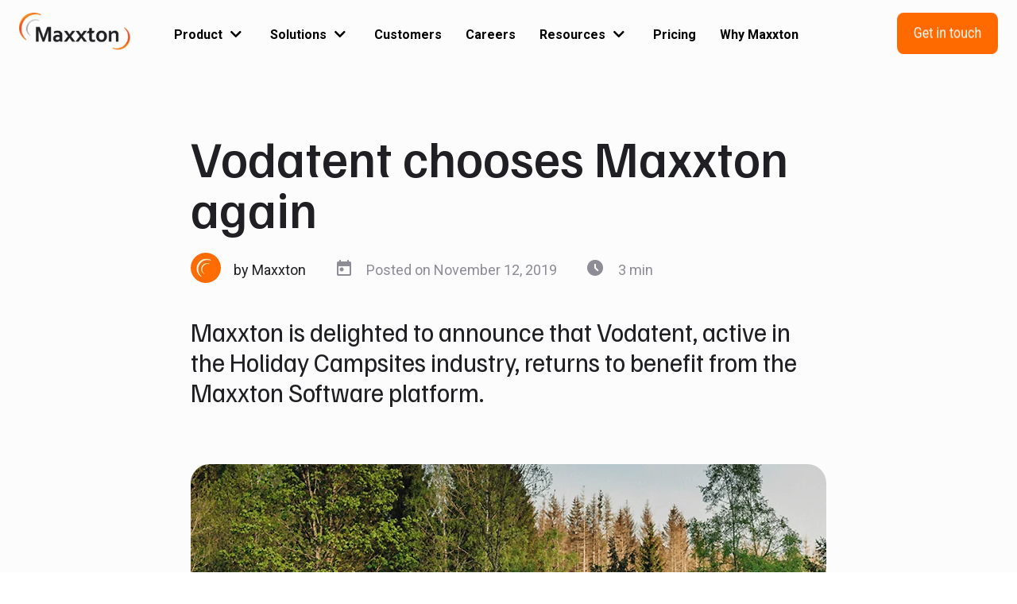

--- FILE ---
content_type: text/html; charset=UTF-8
request_url: https://maxxton.com/news/vodatent-chooses-maxxton-again
body_size: 16652
content:
<!doctype html><html lang="en"><head>
    <meta charset="utf-8">
    <title>Vodatent chooses Maxxton again - Maxxton</title>
    <link rel="shortcut icon" href="https://maxxton.com/hubfs/Group%202398%20(1).png">
    <meta name="description" content="Vodatent returns to use the Maxxton Software in combination with the Web Manager solution.">
    
    
    
      
    
    
    
    
    <meta name="viewport" content="width=device-width, initial-scale=1">

    
    <meta property="og:description" content="Vodatent returns to use the Maxxton Software in combination with the Web Manager solution.">
    <meta property="og:title" content="Vodatent chooses Maxxton again - Maxxton">
    <meta name="twitter:description" content="Vodatent returns to use the Maxxton Software in combination with the Web Manager solution.">
    <meta name="twitter:title" content="Vodatent chooses Maxxton again - Maxxton">

    
<!--  Added by CookieBot integration -->
<script id="Cookiebot" src="https://consent.cookiebot.com/uc.js" data-cbid="4e6adf39-29f9-4d37-97db-1ac209534101" data-blockingmode="auto" type="text/javascript">
                </script>
<!-- /Added by CookieBot integration -->


    
    <style>
a.cta_button{-moz-box-sizing:content-box !important;-webkit-box-sizing:content-box !important;box-sizing:content-box !important;vertical-align:middle}.hs-breadcrumb-menu{list-style-type:none;margin:0px 0px 0px 0px;padding:0px 0px 0px 0px}.hs-breadcrumb-menu-item{float:left;padding:10px 0px 10px 10px}.hs-breadcrumb-menu-divider:before{content:'›';padding-left:10px}.hs-featured-image-link{border:0}.hs-featured-image{float:right;margin:0 0 20px 20px;max-width:50%}@media (max-width: 568px){.hs-featured-image{float:none;margin:0;width:100%;max-width:100%}}.hs-screen-reader-text{clip:rect(1px, 1px, 1px, 1px);height:1px;overflow:hidden;position:absolute !important;width:1px}
</style>

<link rel="stylesheet" href="https://maxxton.com/hubfs/hub_generated/template_assets/1/195841177791/1764946527691/template_main.min.css">
<link rel="stylesheet" href="https://maxxton.com/hubfs/hub_generated/template_assets/1/195841177786/1764946524889/template_blog.min.css">
<link rel="stylesheet" href="https://maxxton.com/hubfs/hub_generated/template_assets/1/195834070243/1764946534167/template_theme-overrides.css">
<link rel="stylesheet" href="https://maxxton.com/hubfs/hub_generated/module_assets/1/209134580975/1759494812886/module_header-mega-menu-fr.css">
<link rel="stylesheet" href="https://maxxton.com/hubfs/hub_generated/module_assets/1/207675584717/1759494792483/module_header-mega-menu.css">
<link rel="stylesheet" href="/hs/hsstatic/cos-LanguageSwitcher/static-1.336/sass/LanguageSwitcher.css">
 
<style>
.header-custom .top-bar {
  background-color: #f60; /* orange color */
  color: white;
  padding: 10px 20px;
  text-align: center;
  position: relative;
  font-size: 14px;
}

.header-custom .top-bar p {
  margin: 0;
}

.header-custom .close-btn {
  position: absolute;
  right: 15px;
  top: 50%;
  transform: translateY(-50%);
  font-size: 18px;
  cursor: pointer;
}    
.header-custom .secondry-nav-box {
     margin-left: auto;
     display: flex;
     align-items: center;
}
  
.secondry-nav-box .lang-swicther {
    margin-right: 32px;
}  

.secondry-nav-box .lang-swicther .globe_class {
    background-image: url(https://maxxton.com/hubfs/Custom%20Theme%202024%20Assets/Page%20Assets/Images/globe-1.png);
    background-size: 20px 20px;
    width: auto;
    height: auto;
    padding-left: 28px;
    background-position: left;
}
  
.lang-swicther .globe_class .lang-label span {
    color: #CFCED4;
    text-transform: uppercase;
}
  
.lang-swicther .globe_class .lang_list_class li:first-child {
    padding-top: 15px;
    border-top: 1px solid #CFCED4;
}
  
.lang-swicther .globe_class .lang_list_class:before {
    border-bottom-color: #CFCED4;
}
  
.lang-swicther .globe_class .lang_list_class li {
    border-left: 1px solid #CFCED4;
    border-right: 1px solid #CFCED4;
    margin: 0;
}
  
.lang-swicther .globe_class .lang_list_class li:before{
  content: initial !important;
}  
  
.lang-swicther .globe_class .lang_list_class li a {
    color: #CFCED4;
    text-transform: uppercase;
}
  
.lang-swicther .globe_class .lang_list_class li:last-child{
  border-bottom: 1px solid #CFCED4;
 }
  
  
 .secondry-nav-box .secondry-nav{
}
 .secondry-nav-box .secondry-nav ul{
     list-style: none;
     display: flex;
     margin: 3px 0 0;
     padding: 0;
}
 .secondry-nav-box .secondry-nav ul li a{
     font-weight: 600;
     font-size: 12px;
     color: #061f74 !important;
     padding: 15px;
     display: block;
     line-height: 12px;
}
 .secondry-nav-box .secondry-nav ul li a:hover{
     color: #4a90e2 !important;
}
 .secondry-nav-box .secondry-nav ul li:last-child{
     margin-left: 10px;
}
 .secondry-nav-box .secondry-nav ul li:last-child a{
     font-weight: 600;
     font-size: 12px;
     color: #061f74;
     background-color: #50e3c2;
     transition: color 300ms ease 0ms;
     border-radius: 10px 10px 10px 10px;
     overflow: hidden;
     padding: 15px;
     min-width: 161px;
     text-align: center;
}
 .search-box .search-icon i{
     font-size: 23px;
     padding: 0 15px;
     margin-top: 5px;
     transform: scaleX(-1);
}
 .search-box .search-icon {
     margin: 5px 0 0 10px;
}
 .search-box .search-bar {
     display: none;
     border: 1px solid rgba(74, 144, 226, 0.1);
     width: 350px;
     border-radius: 20px 20px 20px 20px;
     overflow: hidden;
     border-width: 1px;
     border-color: rgba(74, 144, 226, 0.1);
     padding: 30px 20px;
}
 .search-box .search-bar{
     position: absolute;
     background-color: white;
     right: 2.5%;
     padding-top: 20px;
     margin-top: 27px;
}
 .search-box .search-bar h3 {
     font-size: 16px;
     font-weight: 600;
     line-height: 1.8;
     margin-bottom: 8px;
}
 .search-box .search-bar .hs-search-field__form{
     margin: 0;
     padding: 0;
}
 .search-box .search-bar form .hs-search-field__input{
     background-color: #ffffff;
     border-radius: 20px;
     padding-top: 15px !important;
     padding-right: 15px !important;
     padding-bottom: 15px !important;
     padding-left: 15px !important;
     border-color: #4a90e2 !important;
     height: auto;
     margin: 0;
     font-size: 14px;
     line-height: normal !important;
     min-height: 0;
     color: #061f74;
}
 .search-box .search-bar form button.hs-search-field__button {
     display: none;
}
/* For screens smaller than 1180px */
 @media (max-width: 1180px) {
   
    .header-custom .secondry-nav-box,
   .header-custom .top-bar{
         display: none;
    } 
   .header-custom.mobile-active .secondry-nav-box{
         display: block;
        margin: 0;
    }
   
   .header-custom.mobile-active .secondry-nav-box .lang-swicther {
      margin: 18px 0 0;
  }
   
  .header-custom.mobile-active .secondry-nav-box .lang-swicther .globe_class{
      background-image: url(https://maxxton.com/hubfs/Custom%20Theme%202024%20Assets/Page%20Assets/Images/globe-mobile.png);
   } 
   
   .header-custom.mobile-active .lang-swicther .globe_class .lang-label span {
      color: #ff6a00;
   }
   
   .header-custom .secondry-nav-box .header-cta{
     display: none;
   }
   
    .navbar-box nav ul li.menu__item--depth-1.mobile-only {
      display: block;
    }
}
/* For screens smaller than 767px */
 @media (max-width: 767px) {
     .your-class {
        /* Add styles for 767px and below */
    }
}
 
</style>
 
<link rel="stylesheet" href="https://maxxton.com/hubfs/hub_generated/module_assets/1/205862768870/1744268505201/module_learn-more-form.min.css">

<style>
.learn-more-form.module_17389443655356 {
       padding-top: 100px;
padding-bottom: 100px;

  }
  
  @media (max-width: 767) {
  .learn-more-form.module_17389443655356 {
       padding-top: 65px;
padding-bottom: 5px;

  }
  }
</style>

<link rel="stylesheet" href="https://maxxton.com/hubfs/hub_generated/module_assets/1/204805209276/1744268503769/module_footer.min.css">

<style>
   .footer.module_17378800976717 {
   
   }
   @media (max-width: 767px) {
   .footer.module_17378800976717 {
   
   }
   }
</style>

<style>
  @font-face {
    font-family: "Roboto";
    font-weight: 400;
    font-style: normal;
    font-display: swap;
    src: url("/_hcms/googlefonts/Roboto/regular.woff2") format("woff2"), url("/_hcms/googlefonts/Roboto/regular.woff") format("woff");
  }
  @font-face {
    font-family: "Roboto";
    font-weight: 700;
    font-style: normal;
    font-display: swap;
    src: url("/_hcms/googlefonts/Roboto/700.woff2") format("woff2"), url("/_hcms/googlefonts/Roboto/700.woff") format("woff");
  }
  @font-face {
    font-family: "Familjen Grotesk";
    font-weight: 700;
    font-style: normal;
    font-display: swap;
    src: url("/_hcms/googlefonts/Familjen_Grotesk/700.woff2") format("woff2"), url("/_hcms/googlefonts/Familjen_Grotesk/700.woff") format("woff");
  }
  @font-face {
    font-family: "Familjen Grotesk";
    font-weight: 400;
    font-style: normal;
    font-display: swap;
    src: url("/_hcms/googlefonts/Familjen_Grotesk/regular.woff2") format("woff2"), url("/_hcms/googlefonts/Familjen_Grotesk/regular.woff") format("woff");
  }
  @font-face {
    font-family: "Familjen Grotesk";
    font-weight: 500;
    font-style: normal;
    font-display: swap;
    src: url("/_hcms/googlefonts/Familjen_Grotesk/500.woff2") format("woff2"), url("/_hcms/googlefonts/Familjen_Grotesk/500.woff") format("woff");
  }
  @font-face {
    font-family: "Familjen Grotesk";
    font-weight: 400;
    font-style: normal;
    font-display: swap;
    src: url("/_hcms/googlefonts/Familjen_Grotesk/regular.woff2") format("woff2"), url("/_hcms/googlefonts/Familjen_Grotesk/regular.woff") format("woff");
  }
  @font-face {
    font-family: "Familjen Grotesk";
    font-weight: 700;
    font-style: normal;
    font-display: swap;
    src: url("/_hcms/googlefonts/Familjen_Grotesk/700.woff2") format("woff2"), url("/_hcms/googlefonts/Familjen_Grotesk/700.woff") format("woff");
  }
</style>

    <script type="application/ld+json">
{
  "mainEntityOfPage" : {
    "@type" : "WebPage",
    "@id" : "https://maxxton.com/news/vodatent-chooses-maxxton-again"
  },
  "author" : {
    "name" : "Maxxton",
    "url" : "https://maxxton.com/news/author/maxxton",
    "@type" : "Person"
  },
  "headline" : "Vodatent chooses Maxxton again - Maxxton",
  "datePublished" : "2019-11-11T23:00:00.000Z",
  "dateModified" : "2025-09-23T17:19:59.933Z",
  "publisher" : {
    "name" : "Maxxton BV",
    "logo" : {
      "url" : "https://143186351.fs1.hubspotusercontent-eu1.net/hubfs/143186351/Imported%20sitepage%20images/logo.svg",
      "@type" : "ImageObject"
    },
    "@type" : "Organization"
  },
  "@context" : "https://schema.org",
  "@type" : "BlogPosting",
  "image" : [ "https://143186351.fs1.hubspotusercontent-eu1.net/hubfs/143186351/Imported_Blog_Media/Vodatent-2.png" ]
}
</script>


    
<!--  Added by GoogleAnalytics4 integration -->
<script>
var _hsp = window._hsp = window._hsp || [];
window.dataLayer = window.dataLayer || [];
function gtag(){dataLayer.push(arguments);}

var useGoogleConsentModeV2 = true;
var waitForUpdateMillis = 1000;


if (!window._hsGoogleConsentRunOnce) {
  window._hsGoogleConsentRunOnce = true;

  gtag('consent', 'default', {
    'ad_storage': 'denied',
    'analytics_storage': 'denied',
    'ad_user_data': 'denied',
    'ad_personalization': 'denied',
    'wait_for_update': waitForUpdateMillis
  });

  if (useGoogleConsentModeV2) {
    _hsp.push(['useGoogleConsentModeV2'])
  } else {
    _hsp.push(['addPrivacyConsentListener', function(consent){
      var hasAnalyticsConsent = consent && (consent.allowed || (consent.categories && consent.categories.analytics));
      var hasAdsConsent = consent && (consent.allowed || (consent.categories && consent.categories.advertisement));

      gtag('consent', 'update', {
        'ad_storage': hasAdsConsent ? 'granted' : 'denied',
        'analytics_storage': hasAnalyticsConsent ? 'granted' : 'denied',
        'ad_user_data': hasAdsConsent ? 'granted' : 'denied',
        'ad_personalization': hasAdsConsent ? 'granted' : 'denied'
      });
    }]);
  }
}

gtag('js', new Date());
gtag('set', 'developer_id.dZTQ1Zm', true);
gtag('config', 'G-0WP3P016SQ');
</script>
<script async src="https://www.googletagmanager.com/gtag/js?id=G-0WP3P016SQ"></script>

<!-- /Added by GoogleAnalytics4 integration -->

<!--  Added by GoogleTagManager integration -->
<script>
var _hsp = window._hsp = window._hsp || [];
window.dataLayer = window.dataLayer || [];
function gtag(){dataLayer.push(arguments);}

var useGoogleConsentModeV2 = true;
var waitForUpdateMillis = 1000;



var hsLoadGtm = function loadGtm() {
    if(window._hsGtmLoadOnce) {
      return;
    }

    if (useGoogleConsentModeV2) {

      gtag('set','developer_id.dZTQ1Zm',true);

      gtag('consent', 'default', {
      'ad_storage': 'denied',
      'analytics_storage': 'denied',
      'ad_user_data': 'denied',
      'ad_personalization': 'denied',
      'wait_for_update': waitForUpdateMillis
      });

      _hsp.push(['useGoogleConsentModeV2'])
    }

    (function(w,d,s,l,i){w[l]=w[l]||[];w[l].push({'gtm.start':
    new Date().getTime(),event:'gtm.js'});var f=d.getElementsByTagName(s)[0],
    j=d.createElement(s),dl=l!='dataLayer'?'&l='+l:'';j.async=true;j.src=
    'https://www.googletagmanager.com/gtm.js?id='+i+dl;f.parentNode.insertBefore(j,f);
    })(window,document,'script','dataLayer','GTM-W6RD278F');

    window._hsGtmLoadOnce = true;
};

_hsp.push(['addPrivacyConsentListener', function(consent){
  if(consent.allowed || (consent.categories && consent.categories.analytics)){
    hsLoadGtm();
  }
}]);

</script>

<!-- /Added by GoogleTagManager integration -->


<style>
@media (max-width: 767px) {
    h2, .h2 {
        font-size: 32px;

    }
     h3, .h3 {
        font-size: 27px;

    }
}
  

  
</style>

<script> (function(ss,ex){ window.ldfdr=window.ldfdr||function(){(ldfdr._q=ldfdr._q||[]).push([].slice.call(arguments));}; (function(d,s){ fs=d.getElementsByTagName(s)[0]; function ce(src){ var cs=d.createElement(s); cs.src=src; cs.async=1; fs.parentNode.insertBefore(cs,fs); }; ce('https://sc.lfeeder.com/lftracker_v1_'+ss+(ex?'_'+ex:'')+'.js'); })(document,'script'); })('p1e024BdpAp8GB6d'); </script>
<link rel="amphtml" href="https://maxxton.com/news/vodatent-chooses-maxxton-again?hs_amp=true">

<meta property="og:image" content="https://maxxton.com/hubfs/Imported_Blog_Media/Vodatent-2.png">
<meta property="og:image:width" content="886">
<meta property="og:image:height" content="498">

<meta name="twitter:image" content="https://maxxton.com/hubfs/Imported_Blog_Media/Vodatent-2.png">


<meta property="og:url" content="https://maxxton.com/news/vodatent-chooses-maxxton-again">
<meta name="twitter:card" content="summary_large_image">

<link rel="canonical" href="https://maxxton.com/news/vodatent-chooses-maxxton-again">

<meta property="og:type" content="article">
<link rel="alternate" type="application/rss+xml" href="https://maxxton.com/news/rss.xml">
<meta name="twitter:domain" content="maxxton.com">
<script src="//platform.linkedin.com/in.js" type="text/javascript">
    lang: en_US
</script>

<meta http-equiv="content-language" content="en">
<link rel="alternate" hreflang="en" href="https://maxxton.com/news/vodatent-chooses-maxxton-again">
<link rel="alternate" hreflang="fr" href="https://maxxton.com/fr/actualites/vodatent-choisit-a-nouveau-maxxton">
<link rel="alternate" hreflang="nl" href="https://maxxton.com/nl/nieuws/vodatent-kiest-opnieuw-voor-maxxton">






    
  <meta name="generator" content="HubSpot"></head>
  
  <body>
<!--  Added by GoogleTagManager integration -->
<noscript><iframe src="https://www.googletagmanager.com/ns.html?id=GTM-W6RD278F" height="0" width="0" style="display:none;visibility:hidden"></iframe></noscript>

<!-- /Added by GoogleTagManager integration -->

    <div class="body-wrapper   hs-content-id-209945987303 hs-blog-post hs-blog-id-207450151121">
      
        <div data-global-resource-path="custom-theme 2024Dec/templates/partials/header-mega.html"><link rel="stylesheet" href="https://cdnjs.cloudflare.com/ajax/libs/font-awesome/5.15.4/css/all.min.css">

<div class="header-custom">
  
  
  
  
  <div class="header-content-wrap">
  <div class="header-wrapper">
    <div class="header-logo">  
      <a href="/?hsLang=en">
        <span id="hs_cos_wrapper_logo" class="hs_cos_wrapper hs_cos_wrapper_widget hs_cos_wrapper_type_image" style="" data-hs-cos-general-type="widget" data-hs-cos-type="image"><img src="https://maxxton.com/hs-fs/hubfs/Custom%20Theme%202024%20Assets/Page%20Assets/Images/maxxton-logo.png?width=200&amp;name=maxxton-logo.png" class="hs-image-widget " style="width:200px;border-width:0px;border:0px;" width="200" alt="Logo" title="Logo" srcset="https://maxxton.com/hs-fs/hubfs/Custom%20Theme%202024%20Assets/Page%20Assets/Images/maxxton-logo.png?width=100&amp;name=maxxton-logo.png 100w, https://maxxton.com/hs-fs/hubfs/Custom%20Theme%202024%20Assets/Page%20Assets/Images/maxxton-logo.png?width=200&amp;name=maxxton-logo.png 200w, https://maxxton.com/hs-fs/hubfs/Custom%20Theme%202024%20Assets/Page%20Assets/Images/maxxton-logo.png?width=300&amp;name=maxxton-logo.png 300w, https://maxxton.com/hs-fs/hubfs/Custom%20Theme%202024%20Assets/Page%20Assets/Images/maxxton-logo.png?width=400&amp;name=maxxton-logo.png 400w, https://maxxton.com/hs-fs/hubfs/Custom%20Theme%202024%20Assets/Page%20Assets/Images/maxxton-logo.png?width=500&amp;name=maxxton-logo.png 500w, https://maxxton.com/hs-fs/hubfs/Custom%20Theme%202024%20Assets/Page%20Assets/Images/maxxton-logo.png?width=600&amp;name=maxxton-logo.png 600w" sizes="(max-width: 200px) 100vw, 200px"></span>
      </a>
    </div>
    <div class="navbar-box">
      
               <div id="hs_cos_wrapper_module_1849636830606" class="hs_cos_wrapper hs_cos_wrapper_widget hs_cos_wrapper_type_module" style="" data-hs-cos-general-type="widget" data-hs-cos-type="module"></div>  
              
               <div id="hs_cos_wrapper_module_17387479307707" class="hs_cos_wrapper hs_cos_wrapper_widget hs_cos_wrapper_type_module" style="" data-hs-cos-general-type="widget" data-hs-cos-type="module">









<nav class="header-navbar mega-menu">
  <div class="container">

    <div class="mobile-menu-button">
      <i class="fas fa-bars hamburger-icon"></i>
    </div>

    <ul class="nav-menu">
      <li class="only-mobile-menu"><span><span id="hs_cos_wrapper_module_17387479307707_" class="hs_cos_wrapper hs_cos_wrapper_widget hs_cos_wrapper_type_cta" style="" data-hs-cos-general-type="widget" data-hs-cos-type="cta"><div class="hs-web-interactive-inline" style="" data-hubspot-wrapper-cta-id="207797820605"> 
 <a href="https://cta-eu1.hubspot.com/web-interactives/public/v1/track/click?encryptedPayload=AVxigLIDR%2FVLrAXc1Pzts7mn3qva1DWG4fHSJG%2BVN%2B5xB0CPcYgU3d2yL9LtNqHPStOhEdd9Xc%2F1PWiQmFUVZp2f84ErHuSvLpLENTD8ZqcgQ8yJh3xpgtO2Js6gic1OxWB2BKDDDiStSgWX7lUBtsP4qOCDcyptzGD0xGPIFxr3w9m4i31xT2w%3D&amp;portalId=143186351" class="hs-inline-web-interactive-207797820605   " data-hubspot-cta-id="207797820605"> Request a demo </a> 
</div></span></span></li>
      







<li class="  has-mega-menu  menu-item menu__item menu__item--depth-1  ">
  
  
  <span class="menu__link">
    Product
  </span>

  

  
  
  


<div class="mega-menu product">
  <div class="mega-menu-wrapper">
    <div class="col-container">
      <div class="col-left">
        <div class="col-title">
          Product
        </div>
        <div class="submenu-box">
          <div class="sm-col-l">
            <ul>
	            
              <li>     
		
		
		<a href="https://maxxton.com/fr/r%C3%A9servations?hsLang=en">
		  Reservation manager
		</a>

              </li>
              	
              <li>     
		
		
		<a href="https://maxxton.com/product/revenue-manager?hsLang=en">
		  Revenue manager
		</a>

              </li>
              	
              <li>     
		
		
		<a href="https://maxxton.com/product/channel-manager?hsLang=en">
		  Channel manager
		</a>

              </li>
              	
              <li>     
		
		
		<a href="https://maxxton.com/product/operations-manager?hsLang=en">
		  Operations manager
		</a>

              </li>
              	
              <li>     
		
		
		<a href="https://maxxton.com/en/product/front-office-manager?hsLang=en">
		  Front Office manager
		</a>

              </li>
              	
              <li>     
		
		
		<a href="https://maxxton.com/product/customer-care-manager?hsLang=en">
		  Customer care manager
		</a>

              </li>
              	
              <li>     
		
		
		<a href="https://maxxton.com/product/finance-manager?hsLang=en">
		  Finance manager
		</a>

              </li>
              	
              <li>     
		
		
		<a href="https://maxxton.com/product/notification-manager?hsLang=en">
		  Notification manager
		</a>

              </li>
              	
              <li>     
		
		
		<a href="https://maxxton.com/product/web-manager?hsLang=en">
		  Web manager
		</a>

              </li>
              	
              <li>     
		
		
		<a href="https://maxxton.com/product/owner-manager?hsLang=en">
		  Owner manager
		</a>

              </li>
              	
            </ul>
          </div>
          <div class="sm-col-r">
            <ul>
	            
              <li>     
		
		
		<a href="https://maxxton.com/product/platform-architecture?hsLang=en">
		  Platform architecture
		</a>

              </li>
              	
              <li>     
		
		
		<a href="https://maxxton.com/product/ecosystem?hsLang=en">
		  Ecosystem
		</a>

              </li>
              	
              <li>     
		
		
		<a href="https://developers.maxxton.com/" target="_blank" rel="noopener">
		  Open API
		</a>

              </li>
              	
              <li>     
		
		
		<a href="https://maxxton.com/product/security?hsLang=en">
		  Security
		</a>

              </li>
              	
              <li>     
		
		
		<a href="https://maxxton.com/product/back-office-manager?hsLang=en">
		  Back Office manager
		</a>

              </li>
              	
              <li>     
		
		
		<a href="https://maxxton.com/product/integration-manager?hsLang=en">
		  Integration manager
		</a>

              </li>
              	
              <li>     
		
		
		<a href="https://maxxton.com/product/content-manager?hsLang=en">
		  Content manager
		</a>

              </li>
              	
            </ul>
          </div>
          
        </div>
      </div>
      
      <div class="col-right">       
        <div class="featured-blog-card">
          <div class="featured-label">FEATURES</div>
          <div class="featured-blog-image">
            
              
              
                
              
               
              <img src="https://maxxton.com/hs-fs/hubfs/Rectangle%202157%20(2)-1.png?width=1440&amp;height=1160&amp;name=Rectangle%202157%20(2)-1.png" alt="Rectangle 2157 (2)-1" loading="lazy" width="1440" height="1160" style="max-width: 100%; height: auto;" srcset="https://maxxton.com/hs-fs/hubfs/Rectangle%202157%20(2)-1.png?width=720&amp;height=580&amp;name=Rectangle%202157%20(2)-1.png 720w, https://maxxton.com/hs-fs/hubfs/Rectangle%202157%20(2)-1.png?width=1440&amp;height=1160&amp;name=Rectangle%202157%20(2)-1.png 1440w, https://maxxton.com/hs-fs/hubfs/Rectangle%202157%20(2)-1.png?width=2160&amp;height=1740&amp;name=Rectangle%202157%20(2)-1.png 2160w, https://maxxton.com/hs-fs/hubfs/Rectangle%202157%20(2)-1.png?width=2880&amp;height=2320&amp;name=Rectangle%202157%20(2)-1.png 2880w, https://maxxton.com/hs-fs/hubfs/Rectangle%202157%20(2)-1.png?width=3600&amp;height=2900&amp;name=Rectangle%202157%20(2)-1.png 3600w, https://maxxton.com/hs-fs/hubfs/Rectangle%202157%20(2)-1.png?width=4320&amp;height=3480&amp;name=Rectangle%202157%20(2)-1.png 4320w" sizes="(max-width: 1440px) 100vw, 1440px">
            
          </div>
          <div class="featured-blog-title">
            Increase your occupancy rate with smart reallocation
          </div>
          <div class="featured-blog-summary">
            Smart reallocation is a tool that maximises bookings by reshuffling reservations around in the background. 
          </div>
          
          <div class="featured-blog-readmore">
           
	
	<a href="">
	  Read more
	</a>
          </div>
          
          
          
        </div>
      </div>
      
    </div>
  </div>
</div>





  

</li>



<li class="  has-mega-menu  menu-item menu__item menu__item--depth-1  ">
  
  
  <span class="menu__link">
    Solutions
  </span>

  

  
  
  




<div class="mega-menu solutions">
  <div class="mega-menu-wrapper">
    <div class="col-container">
      <div class="col-left">
        <div class="col-title">
          Solutions
        </div>
        <div class="submenu-box">
          <div class="sm-col-l">
            <ul>
	            
              <li>     
		
		
		<a href="https://maxxton.com/solution-type/holiday-park?hsLang=en">
		  Holiday park
		</a>

              </li>
              	
              <li>     
		
		
		<a href="https://maxxton.com/solution-type/campsite-group?hsLang=en">
		  Campsite group
		</a>

              </li>
              	
              <li>     
		
		
		<a href="https://maxxton.com/solution-type/vacation-rental?hsLang=en">
		  Vacation rental
		</a>

              </li>
              	
            </ul>
          </div>
          <div class="sm-col-r">
            <ul>
	            
              <li>     
		
		
		<a href="https://maxxton.com/en/solutions/management?hsLang=en">
		  Management
		</a>

              </li>
              	
              <li>     
		
		
		<a href="https://maxxton.com/en/solutions/it?hsLang=en">
		  IT
		</a>

              </li>
              	
              <li>     
		
		
		<a href="https://maxxton.com/en/solutions/finance?hsLang=en">
		  Finance
		</a>

              </li>
              	
              <li>     
		
		
		<a href="https://maxxton.com/en/solutions/sales-and-digital-marketing?hsLang=en">
		  Sales &amp; digital marketing
		</a>

              </li>
              	
              <li>     
		
		
		<a href="https://maxxton.com/en/solutions/front-office?hsLang=en">
		  Front office
		</a>

              </li>
              	
              <li>     
		
		
		<a href="https://maxxton.com/en/solutions/customer-service?hsLang=en">
		  Customer service
		</a>

              </li>
              	
              <li>     
		
		
		<a href="https://maxxton.com/en/solutions/owner-services?hsLang=en">
		  Owner services
		</a>

              </li>
              	
              <li>     
		
		
		<a href="https://maxxton.com/en/solutions/housekeeping-and-maintenance?hsLang=en">
		  Housekeeping &amp; maintenance
		</a>

              </li>
              	
            </ul>
          </div>
          
        </div>
      </div>
      
    </div>
  </div>
</div>



  

</li>



<li class="   menu-item menu__item menu__item--depth-1  ">
  
  <a class="menu__link
          
          " href="https://maxxton.com/case-studies?hsLang=en"> 
    Customers
  </a>
  
  

</li>



<li class="   menu-item menu__item menu__item--depth-1  ">
  
  <a class="menu__link
          
          " href="https://maxxton.com/careers?hsLang=en"> 
    Careers
  </a>
  
  

</li>



<li class="   menu-item menu__item menu__item--depth-1 menu__item--has-submenu ">
  
  
  <a class="menu__link menu__link--toggle" href="#" aria-haspopup="true" aria-expanded="false">
    Resources
  </a>
  

  
  
  
  

  <ul class="menu__submenu menu__submenu--level-2 no-list">
    
    
<li class="   menu-item menu__item menu__item--depth-2  ">
  
  <a class="menu__link
          
          " href="https://maxxton.com/insights?hsLang=en"> 
    Insights &amp; best practices
  </a>
  
  

</li>

    
    
<li class="   menu-item menu__item menu__item--depth-2  ">
  
  <a class="menu__link
          
          " href="https://maxxton.com/news"> 
    Company news
  </a>
  
  

</li>

    
  </ul>
  
  

</li>



<li class="   menu-item menu__item menu__item--depth-1  ">
  
  <a class="menu__link
          
          " href="https://maxxton.com/pricing?hsLang=en"> 
    Pricing
  </a>
  
  

</li>



<li class="   menu-item menu__item menu__item--depth-1  ">
  
  <a class="menu__link
          
          " href="https://maxxton.com/why-maxxton?hsLang=en"> 
    Why Maxxton
  </a>
  
  

</li>




    </ul>

  </div>
</nav>




</div>

    </div>
    <div class="secondry-nav-box">
      
      <div class="lang-swicther">
        <span id="hs_cos_wrapper_language_switcher" class="hs_cos_wrapper hs_cos_wrapper_widget hs_cos_wrapper_type_language_switcher" style="" data-hs-cos-general-type="widget" data-hs-cos-type="language_switcher"><div class="lang_switcher_class">
   <div class="globe_class" onclick="">
       <ul class="lang_list_class">
           <li>
               <a class="lang_switcher_link" data-language="en" lang="en" href="https://maxxton.com/news/vodatent-chooses-maxxton-again">English</a>
           </li>
           <li>
               <a class="lang_switcher_link" data-language="fr" lang="fr" href="https://maxxton.com/fr/actualites/vodatent-choisit-a-nouveau-maxxton">Français</a>
           </li>
           <li>
               <a class="lang_switcher_link" data-language="nl" lang="nl" href="https://maxxton.com/nl/nieuws/vodatent-kiest-opnieuw-voor-maxxton">Nederlands</a>
           </li>
       </ul>
   </div>
</div></span>
      </div>
      <div class="header-cta">
        <span id="hs_cos_wrapper_header_cta" class="hs_cos_wrapper hs_cos_wrapper_widget hs_cos_wrapper_type_cta" style="" data-hs-cos-general-type="widget" data-hs-cos-type="cta"><div class="hs-cta-embed hs-cta-simple-placeholder hs-cta-embed-207790220481" style="max-width:100%; max-height:100%; width:127px;height:51.9886360168457px" data-hubspot-wrapper-cta-id="207790220481">
  <a href="/hs/cta/wi/redirect?encryptedPayload=AVxigLITn60H18G4jx7YOYSaZvH%2Bm4WtlpfBYJvb9lZwBwYF3eUJYB1XfNzPYvdOFkmp88lEtoUhesJKsFcibE06qmHncrYrwdFeiwtFHKWVbuNAGWOm8d89i1OQUznp12ffs3wvRhKZPW2ts2Rp9ItqTTlEVn7u10VrCoa4%2BAdpGmaQ1jX1nIXXh%2FLQ%2FUtmKeM%3D&amp;webInteractiveContentId=207790220481&amp;portalId=143186351&amp;hsLang=en" target="_blank" rel="noopener" crossorigin="anonymous">
    <img alt="Get in touch" loading="lazy" src="https://hubspot-no-cache-eu1-prod.s3.amazonaws.com/cta/default/143186351/interactive-207790220481.png" style="height: 100%; width: 100%; object-fit: fill" onerror="this.style.display='none'">
  </a>
</div>
</span>
        
      </div>
      
    </div>
  </div>
    </div>
  
</div>



   

</div>
      

      

      <main id="main-content" class="body-container-wrapper">
        
<div class="body-container body-container--blog-post">

  

  <div class="content-wrapper">
    <article class="blog-post">
      
      
      
      <h1><span id="hs_cos_wrapper_name" class="hs_cos_wrapper hs_cos_wrapper_meta_field hs_cos_wrapper_type_text" data-hs-cos-general-type="meta_field">Vodatent chooses Maxxton again</span></h1>

            <div class="blog-post__meta">
        <a class="author-meta" href="https://maxxton.com/news/author/maxxton" rel="author">
          <div class="author-avatar">
            <img width="38" src="https://maxxton.com/hs-fs/hubfs/Profile%20Picture%20Maxxton-1.jpg?width=38&amp;name=Profile%20Picture%20Maxxton-1.jpg" alt="Maxxton" srcset="https://maxxton.com/hs-fs/hubfs/Profile%20Picture%20Maxxton-1.jpg?width=19&amp;name=Profile%20Picture%20Maxxton-1.jpg 19w, https://maxxton.com/hs-fs/hubfs/Profile%20Picture%20Maxxton-1.jpg?width=38&amp;name=Profile%20Picture%20Maxxton-1.jpg 38w, https://maxxton.com/hs-fs/hubfs/Profile%20Picture%20Maxxton-1.jpg?width=57&amp;name=Profile%20Picture%20Maxxton-1.jpg 57w, https://maxxton.com/hs-fs/hubfs/Profile%20Picture%20Maxxton-1.jpg?width=76&amp;name=Profile%20Picture%20Maxxton-1.jpg 76w, https://maxxton.com/hs-fs/hubfs/Profile%20Picture%20Maxxton-1.jpg?width=95&amp;name=Profile%20Picture%20Maxxton-1.jpg 95w, https://maxxton.com/hs-fs/hubfs/Profile%20Picture%20Maxxton-1.jpg?width=114&amp;name=Profile%20Picture%20Maxxton-1.jpg 114w" sizes="(max-width: 38px) 100vw, 38px"> 
          </div>
          <div class="author-name">
            
            by
             
            Maxxton
          </div> 
          
        </a>
        <div class="time-box">
          <div class="time-icon">
            <img width="18" src="https://maxxton.com/hs-fs/hubfs/Custom%20Theme%202024%20Assets/Page%20Assets/Images/today.png?width=18&amp;name=today.png" alt="Time Icon" srcset="https://maxxton.com/hs-fs/hubfs/Custom%20Theme%202024%20Assets/Page%20Assets/Images/today.png?width=9&amp;name=today.png 9w, https://maxxton.com/hs-fs/hubfs/Custom%20Theme%202024%20Assets/Page%20Assets/Images/today.png?width=18&amp;name=today.png 18w, https://maxxton.com/hs-fs/hubfs/Custom%20Theme%202024%20Assets/Page%20Assets/Images/today.png?width=27&amp;name=today.png 27w, https://maxxton.com/hs-fs/hubfs/Custom%20Theme%202024%20Assets/Page%20Assets/Images/today.png?width=36&amp;name=today.png 36w, https://maxxton.com/hs-fs/hubfs/Custom%20Theme%202024%20Assets/Page%20Assets/Images/today.png?width=45&amp;name=today.png 45w, https://maxxton.com/hs-fs/hubfs/Custom%20Theme%202024%20Assets/Page%20Assets/Images/today.png?width=54&amp;name=today.png 54w" sizes="(max-width: 18px) 100vw, 18px">
          </div>
          <time datetime="2019-11-11 23:00:00" class="blog-post__timestamp">
           
               Posted on
               November 12, 2019
        </time>
        </div>
        <div class="minute-read">
          <div class="time-icon">
            <img width="20" src="https://maxxton.com/hs-fs/hubfs/Custom%20Theme%202024%20Assets/Page%20Assets/Images/schedule.png?width=20&amp;name=schedule.png" alt="Time Icon" srcset="https://maxxton.com/hs-fs/hubfs/Custom%20Theme%202024%20Assets/Page%20Assets/Images/schedule.png?width=10&amp;name=schedule.png 10w, https://maxxton.com/hs-fs/hubfs/Custom%20Theme%202024%20Assets/Page%20Assets/Images/schedule.png?width=20&amp;name=schedule.png 20w, https://maxxton.com/hs-fs/hubfs/Custom%20Theme%202024%20Assets/Page%20Assets/Images/schedule.png?width=30&amp;name=schedule.png 30w, https://maxxton.com/hs-fs/hubfs/Custom%20Theme%202024%20Assets/Page%20Assets/Images/schedule.png?width=40&amp;name=schedule.png 40w, https://maxxton.com/hs-fs/hubfs/Custom%20Theme%202024%20Assets/Page%20Assets/Images/schedule.png?width=50&amp;name=schedule.png 50w, https://maxxton.com/hs-fs/hubfs/Custom%20Theme%202024%20Assets/Page%20Assets/Images/schedule.png?width=60&amp;name=schedule.png 60w" sizes="(max-width: 20px) 100vw, 20px">
          </div>
          
           
             3 min
          
 
        </div>
        
      </div>
      
      <div class="post-sub-heading">
        <span id="hs_cos_wrapper_sub_heading" class="hs_cos_wrapper hs_cos_wrapper_widget hs_cos_wrapper_type_rich_text" style="" data-hs-cos-general-type="widget" data-hs-cos-type="rich_text"><h4 style="text-align: left;">Maxxton is delighted to announce that Vodatent, active in the Holiday Campsites industry, returns to benefit from the Maxxton Software platform.</h4></span>
      </div>
      
      <div class="blog-post__featured">
        <img height="480" src="https://maxxton.com/hs-fs/hubfs/Imported_Blog_Media/Vodatent-2.png?height=480&amp;name=Vodatent-2.png" alt="">
      </div>
      
      <div class="blog-post__body">
       <div class="blog-post__toc">
          <div class="toc-title">
            
               Table of contents
              
            
          </div>
          <ul id="toc-list"></ul>
        </div> 
        <div class="blog-post__content">
          <div class="post-data">
            <span id="hs_cos_wrapper_post_body" class="hs_cos_wrapper hs_cos_wrapper_meta_field hs_cos_wrapper_type_rich_text" style="" data-hs-cos-general-type="meta_field" data-hs-cos-type="rich_text"><div id="hs-web-interactives-top-push-anchor" class="go3670563033" style="text-align: justify;">&nbsp;</div>
<!-- Google Tag Manager (noscript) --><!--more--><noscript>
 <iframe src="https://www.googletagmanager.com/ns.html?id=GTM-MN4649H" height="0" width="0" style="display:none;visibility:hidden"></iframe>
</noscript><!-- End Google Tag Manager (noscript) --> <br>
<div class="contentblock white_bg content   no_margin_top" style="text-align: justify;">
<div class="maxw2">
<div class="full ">
<p>From 2014 to 2016, Vodatent was already a Maxxton client, using the property management system for its bookings and business operations. Now, Vodatent returns to Maxxton Software, this time in combination with the <a href="https://www.maxxton.com/web-manager/?hsLang=en">Web Manager solution</a>.</p>
<p>Vodatent has grown into a company managing a total of 250 safari tents across 45 campsites in 8 different countries. Approximately 190 tents are managed directly through their own website and via tour operators. In addition, Vodatent oversees 60 separate tents from other suppliers, including campsite rentals and channel management (such as Booking.com). Given their expanding operations, Maxxton Software is the perfect fit for their current requirements.<br><br>After an initial catch-up call in the summer with Job Schipper (Owner &amp; Director of Vodatent), all parties involved were able to complete a swift two-week sales cycle—from the first call to the Maxxton office to the signing of the Software-as-a-Service and Web Manager contract.<br><br>The more in-depth design phase and implementation kicked off immediately on 13 August 2019. The Vodatent core team visited Maxxton headquarters to meet the implementation team, aiming from the outset for a Q4 2019 Go-Live.</p>
<p>&nbsp;</p>
</div>
</div>
</div>
<div class="contentblock grey_bg content  " style="text-align: justify;">
<div class="maxw2">
<div class="full ">
<blockquote>
<p><em>"First of all, Vodatent is very pleased to enter into collaboration again with Maxxton. Maxxton has already been a trusted technology partner for us in the past. I believe that their Maxxton Software PMS and integrated Web Manager solution are the best solution for our business complexity and will contribute firmly to support the growth ambitions of Vodatent.”</em></p>
<p><strong>Job Schipper</strong>, Owner &amp; Director of Vodatent.</p>
<p>"<em>Maxxton encourages companies in the hospitality industry like Vodatent to choose the most efficient software solution for their way of doing business. In the past Vodatent’s needs were basic, the growth of the company changed their needs and as a result, they decided to work with Maxxton again. This shows the added value Maxxton can provide for growing businesses. We are really pleased with the implementation process as the team worked together as partners and managed to go live on schedule.”</em></p>
<p><strong>Ruben de Looff</strong>, COO of Maxxton.</p>
</blockquote>
</div>
</div>
</div>
<div class="contentblock white_bg content  " style="text-align: justify;">
<div class="maxw2">
<div class="full ">
<h2>Vodatent</h2>
<p>Vodatent is a young travel company, focused on family camping holidays. The Vodatent team has gathered together more than 40 years of experience in the leisure industry at e.g. several campings, tent rental companies and tour operators. By managing 250 safari tents on 45 campings in 8 different countries, Vodatent is the biggest provider of safari tents in the Benelux. For more information, please visit <a href="https://www.vodatent.nl/" target="_blank" rel="noopener">www.vodatent.nl</a>.</p>
<p>&nbsp;</p>
</div>
</div>
</div>
<div class="border" style="text-align: justify;">&nbsp;</div>
<script id="hs-script-loader" text="" charset="" type="text/javascript" src="//js-eu1.hs-scripts.com/142392558.js"></script>
<iframe style="display: none; visibility: hidden; margin: 0px auto;" title="archetype" xml="lang" width="560" height="315" data-lf-form-tracking-inspected-p1e024bdpap8gb6d="true" data-lf-yt-playback-inspected-p1e024bdpap8gb6d="true" data-lf-vimeo-playback-inspected-p1e024bdpap8gb6d="true"></iframe>
<div class="go2933276541 go2369186930" id="hs-web-interactives-top-anchor" style="text-align: justify;">
<div id="hs-interactives-modal-overlay" class="go1632949049">&nbsp;</div>
</div>
<div class="go2933276541 go1348078617" id="hs-web-interactives-bottom-anchor" style="text-align: justify;">&nbsp;</div>
<div id="hs-web-interactives-floating-container" style="text-align: justify;">
<div id="hs-web-interactives-floating-top-left-anchor" class="go2417249464 go613305155">&nbsp;</div>
<div id="hs-web-interactives-floating-top-right-anchor" class="go2417249464 go471583506">&nbsp;</div>
<div id="hs-web-interactives-floating-bottom-left-anchor" class="go2417249464 go3921366393">&nbsp;</div>
<div id="hs-web-interactives-floating-bottom-right-anchor" class="go2417249464 go3967842156">&nbsp;</div>
</div>
<iframe style="display: none; visibility: hidden; margin: 0px auto;" xml="lang" width="0" height="0" data-lf-form-tracking-inspected-p1e024bdpap8gb6d="true" data-lf-yt-playback-inspected-p1e024bdpap8gb6d="true" data-lf-vimeo-playback-inspected-p1e024bdpap8gb6d="true"></iframe> <!--
Performance optimized by W3 Total Cache. Learn more: https://www.boldgrid.com/w3-total-cache/

Object Caching 329/443 objects using Disk
Page Caching using Disk: Enhanced 
Lazy Loading
Database Caching 92/108 queries in 0.026 seconds using Disk

Served from: www.maxxton.com @ 2025-02-13 11:10:44 by W3 Total Cache
--></span>
          </div>
        </div>
        
      </div>
      
      <div class="share-author-container">
        <div class="share-post-box">
            <div class="share-post-title">
              
               SHARE THIS POST
              
            </div>
            
            <span id="hs_cos_wrapper_my_social_sharing" class="hs_cos_wrapper hs_cos_wrapper_widget hs_cos_wrapper_type_social_sharing" style="" data-hs-cos-general-type="widget" data-hs-cos-type="social_sharing"><a href="http://www.facebook.com/share.php?u=https%3A%2F%2Fmaxxton.com%2Fnews%2Fvodatent-chooses-maxxton-again%3Futm_medium%3Dsocial%26utm_source%3Dfacebook" target="_blank" rel="noopener" style="width:24px;border-width:0px;border:0px;"><img src="https://static.hubspot.com/final/img/common/icons/social/facebook-24x24.png" class="hs-image-widget hs-image-social-sharing-24" style="max-height:24px;max-width:24px;border-width:0px;border:0px;" width="24" hspace="0" alt="Share on Facebook" loading="lazy"></a>&nbsp;<a href="http://www.linkedin.com/shareArticle?mini=true&amp;url=https%3A%2F%2Fmaxxton.com%2Fnews%2Fvodatent-chooses-maxxton-again%3Futm_medium%3Dsocial%26utm_source%3Dlinkedin" target="_blank" rel="noopener" style="width:24px;border-width:0px;border:0px;"><img src="https://maxxton.com/hs-fs/hubfs/linkedin.png?width=24&amp;name=linkedin.png" class="hs-image-widget hs-image-social-sharing-24" style="max-height:24px;max-width:24px;border-width:0px;border:0px;" width="24" hspace="0" alt="Share on LinkedIn" loading="lazy" srcset="https://maxxton.com/hs-fs/hubfs/linkedin.png?width=12&amp;name=linkedin.png 12w, https://maxxton.com/hs-fs/hubfs/linkedin.png?width=24&amp;name=linkedin.png 24w, https://maxxton.com/hs-fs/hubfs/linkedin.png?width=36&amp;name=linkedin.png 36w, https://maxxton.com/hs-fs/hubfs/linkedin.png?width=48&amp;name=linkedin.png 48w, https://maxxton.com/hs-fs/hubfs/linkedin.png?width=60&amp;name=linkedin.png 60w, https://maxxton.com/hs-fs/hubfs/linkedin.png?width=72&amp;name=linkedin.png 72w" sizes="(max-width: 24px) 100vw, 24px"></a>&nbsp;<a href="https://twitter.com/intent/tweet?original_referer=https%3A%2F%2Fmaxxton.com%2Fnews%2Fvodatent-chooses-maxxton-again%3Futm_medium%3Dsocial%26utm_source%3Dtwitter&amp;url=https%3A%2F%2Fmaxxton.com%2Fnews%2Fvodatent-chooses-maxxton-again%3Futm_medium%3Dsocial%26utm_source%3Dtwitter&amp;source=tweetbutton&amp;text=Vodatent%20chooses%20Maxxton%20again%20-%20Maxxton" target="_blank" rel="noopener" style="width:24px;border-width:0px;border:0px;"><img src="https://maxxton.com/hs-fs/hubfs/x.png?width=24&amp;name=x.png" class="hs-image-widget hs-image-social-sharing-24" style="max-height:24px;max-width:24px;border-width:0px;border:0px;" width="24" hspace="0" alt="Share on Twitter" loading="lazy" srcset="https://maxxton.com/hs-fs/hubfs/x.png?width=12&amp;name=x.png 12w, https://maxxton.com/hs-fs/hubfs/x.png?width=24&amp;name=x.png 24w, https://maxxton.com/hs-fs/hubfs/x.png?width=36&amp;name=x.png 36w, https://maxxton.com/hs-fs/hubfs/x.png?width=48&amp;name=x.png 48w, https://maxxton.com/hs-fs/hubfs/x.png?width=60&amp;name=x.png 60w, https://maxxton.com/hs-fs/hubfs/x.png?width=72&amp;name=x.png 72w" sizes="(max-width: 24px) 100vw, 24px"></a>&nbsp;<a href="http://pinterest.com/pin/create/button/?url=https%3A%2F%2Fmaxxton.com%2Fnews%2Fvodatent-chooses-maxxton-again%3Futm_medium%3Dsocial%26utm_source%3Dpinterest&amp;media=http%3A%2F%2Fcdn1.hubspot.com%2Fhub%2F158015%2F305390_10100548508246879_837195_59275782_6882128_n.jpg" target="_blank" rel="noopener" style="width:24px;border-width:0px;border:0px;"><img src="https://static.hubspot.com/final/img/common/icons/social/pinterest-24x24.png" class="hs-image-widget hs-image-social-sharing-24" style="max-height:24px;max-width:24px;border-width:0px;border:0px;" width="24" hspace="0" alt="Share on Pinterest" loading="lazy"></a>&nbsp;<a href="mailto:?subject=Check%20out%20https%3A%2F%2Fmaxxton.com%2Fnews%2Fvodatent-chooses-maxxton-again%3Futm_medium%3Dsocial%26utm_source%3Demail%20&amp;body=Check%20out%20https%3A%2F%2Fmaxxton.com%2Fnews%2Fvodatent-chooses-maxxton-again%3Futm_medium%3Dsocial%26utm_source%3Demail" target="_blank" rel="noopener" style="width:24px;border-width:0px;border:0px;"><img src="https://static.hubspot.com/final/img/common/icons/social/email-24x24.png" class="hs-image-widget hs-image-social-sharing-24" style="max-height:24px;max-width:24px;border-width:0px;border:0px;" width="24" hspace="0" alt="Share on Email" loading="lazy"></a></span>

         </div>
      
        <div class="author-details-box">
            <div class="author-avatar">
             <img width="100" src="" alt="Maxxton"> 
            </div>
          <div class="about-author">
            <div class="share-post-title">
              ABOUT THE AUTHOR
            </div>
            <div class="author-name">
              Maxxton
            </div>
            <div class="author-bio">
              
            </div>
          </div>
        </div>
        
      </div>
      
    </article>
    
  </div>

  

  

  

  
  
    
      <section class="blog-related-posts">
        <div class="content-wrapper 4">
          
          
          
          
            <h2>Latest News</h2>
          
          
          <div class="blog-related-posts__list">
    
            <article class="blog-related-posts__post" aria-label="Blog post summary: Maxxton &amp; De Krim - On to the next 10 years">
              
                <a style="background-image: url(https://maxxton.com/hubfs/Imported_Blog_Media/maxxton-krim_16-9-2.jpg);" class="blog-related-posts__post-image-wrapper" href="https://maxxton.com/news/maxxton-de-krim-on-to-the-next-10-years?hsLang=en" aria-label="Read full post: Maxxton &amp; De Krim - On to the next 10 years">
                  
                </a>
              
              <div class="blog-related-posts__content">
                <h6 class="blog-related-posts__title" style="text-transform:unset;">
                  <a class="blog-related-posts__title-link" href="https://maxxton.com/news/maxxton-de-krim-on-to-the-next-10-years?hsLang=en">Maxxton &amp; De Krim - On to the next 10 years</a></h6>
               <p class="related-post-summary">
                 &nbsp;

                </p>
                <div class="blog-listing__post-button-wrapper">
                    <a class="blog-listing__post-button" href="https://maxxton.com/news/maxxton-de-krim-on-to-the-next-10-years?hsLang=en">
                       
               Read more
              
                    </a>
                </div>
              </div>
            </article>
      
  

  
    
            <article class="blog-related-posts__post" aria-label="Blog post summary: Fortino Capital Partners invests in Maxxton">
              
                <a style="background-image: url(https://maxxton.com/hubfs/Imported_Blog_Media/Fortino-Maxxton-2.jpg);" class="blog-related-posts__post-image-wrapper" href="https://maxxton.com/news/fortino-capital-partners-invests-in-maxxton?hsLang=en" aria-label="Read full post: Fortino Capital Partners invests in Maxxton">
                  
                </a>
              
              <div class="blog-related-posts__content">
                <h6 class="blog-related-posts__title" style="text-transform:unset;">
                  <a class="blog-related-posts__title-link" href="https://maxxton.com/news/fortino-capital-partners-invests-in-maxxton?hsLang=en">Fortino Capital Partners invests in Maxxton</a></h6>
               <p class="related-post-summary">
                 &nbsp;

                </p>
                <div class="blog-listing__post-button-wrapper">
                    <a class="blog-listing__post-button" href="https://maxxton.com/news/fortino-capital-partners-invests-in-maxxton?hsLang=en">
                       
               Read more
              
                    </a>
                </div>
              </div>
            </article>
      
  

  
    
            <article class="blog-related-posts__post" aria-label="Blog post summary: Extended collaboration: RCN and Maxxton unite for ongoing success">
              
                <a style="background-image: url(https://maxxton.com/hubfs/Imported_Blog_Media/Langdurige-samenwerking-RCN-e1703084022865-3.jpg);" class="blog-related-posts__post-image-wrapper" href="https://maxxton.com/news/extended-collaboration-rcn-and-maxxton-unite-for-ongoing-success?hsLang=en" aria-label="Read full post: Extended collaboration: RCN and Maxxton unite for ongoing success">
                  
                </a>
              
              <div class="blog-related-posts__content">
                <h6 class="blog-related-posts__title" style="text-transform:unset;">
                  <a class="blog-related-posts__title-link" href="https://maxxton.com/news/extended-collaboration-rcn-and-maxxton-unite-for-ongoing-success?hsLang=en">Extended collaboration: RCN and Maxxton unite for ongoing ...</a></h6>
               <p class="related-post-summary">
                 &nbsp;

 
                </p>
                <div class="blog-listing__post-button-wrapper">
                    <a class="blog-listing__post-button" href="https://maxxton.com/news/extended-collaboration-rcn-and-maxxton-unite-for-ongoing-success?hsLang=en">
                       
               Read more
              
                    </a>
                </div>
              </div>
            </article>
      
          </div>
        </div>
      </section>
    
  


  
  <div id="hs_cos_wrapper_module_17389443655356" class="hs_cos_wrapper hs_cos_wrapper_widget hs_cos_wrapper_type_module" style="" data-hs-cos-general-type="widget" data-hs-cos-type="module">
<section class="learn-more-form module_17389443655356">
   <div class="content-wrapper">
      <div class="container">
        
         <div class="left-column">
            <div class="content-wrap">
               <h1><span style="color: #201f23;">Learn more about Maxxton<br></span></h1>
<p s=""><strong><span style="color: #ff6a00;">Stay up to date on new features, expert advice, and more.</span></strong></p>
            </div>
         </div>
         <div class="right-column">
           <div class="form">
             <span id="hs_cos_wrapper_module_17389443655356_" class="hs_cos_wrapper hs_cos_wrapper_widget hs_cos_wrapper_type_form" style="" data-hs-cos-general-type="widget" data-hs-cos-type="form"><h3 id="hs_cos_wrapper_form_78247273_title" class="hs_cos_wrapper form-title" data-hs-cos-general-type="widget_field" data-hs-cos-type="text"></h3>

<div id="hs_form_target_form_78247273"></div>









</span>
           </div>           
        
         </div>
      </div>
   </div>
</section></div>

</div>

      </main>

      
        <div data-global-resource-path="custom-theme 2024Dec/templates/partials/footer.html"><div id="hs_cos_wrapper_module_17378800976717" class="hs_cos_wrapper hs_cos_wrapper_widget hs_cos_wrapper_type_module" style="" data-hs-cos-general-type="widget" data-hs-cos-type="module">
<footer class="footer module_17378800976717">
  <div class="content-wrapper">
    <div class="main-container row">
    <!-- Navigation Columns -->
    
    <div class="footer-column">
      <div class="cat-label">
        <h6>Product</h6>
      </div>        
      <div class="navigation">
        <div id="hs_menu_wrapper_module_17378800976717_" class="hs-menu-wrapper active-branch flyouts hs-menu-flow-horizontal" role="navigation" data-sitemap-name="" data-menu-id="" aria-label="Navigation Menu">
 <ul role="menu">
  <li class="hs-menu-item hs-menu-depth-1" role="none"><a href="https://maxxton.com/product/reservation-manager" role="menuitem" target="_self">Reservation manager</a></li>
  <li class="hs-menu-item hs-menu-depth-1" role="none"><a href="https://maxxton.com/product/revenue-manager" role="menuitem" target="_self">Revenue manager</a></li>
  <li class="hs-menu-item hs-menu-depth-1" role="none"><a href="https://maxxton.com/product/content-manager" role="menuitem" target="_self">Content manager</a></li>
  <li class="hs-menu-item hs-menu-depth-1" role="none"><a href="https://maxxton.com/product/channel-manager" role="menuitem" target="_self">Channel manager</a></li>
  <li class="hs-menu-item hs-menu-depth-1" role="none"><a href="https://maxxton.com/product/operations-manager" role="menuitem" target="_self">Operations manager</a></li>
  <li class="hs-menu-item hs-menu-depth-1" role="none"><a href="https://maxxton.com/en/product/front-office-manager" role="menuitem" target="_self">Front office manager</a></li>
  <li class="hs-menu-item hs-menu-depth-1" role="none"><a href="https://maxxton.com/product/customer-care-manager" role="menuitem" target="_self">Customer care manager</a></li>
  <li class="hs-menu-item hs-menu-depth-1" role="none"><a href="https://maxxton.com/product/finance-manager" role="menuitem" target="_self">Finance manager</a></li>
  <li class="hs-menu-item hs-menu-depth-1" role="none"><a href="https://maxxton.com/product/notification-manager" role="menuitem" target="_self">Notifications manager</a></li>
  <li class="hs-menu-item hs-menu-depth-1" role="none"><a href="https://maxxton.com/product/back-office-manager" role="menuitem" target="_self">Back office manager</a></li>
  <li class="hs-menu-item hs-menu-depth-1" role="none"><a href="https://maxxton.com/product/integration-manager" role="menuitem" target="_self">Integration manager</a></li>
  <li class="hs-menu-item hs-menu-depth-1" role="none"><a href="https://maxxton.com/product/web-manager" role="menuitem" target="_self">Web manager</a></li>
  <li class="hs-menu-item hs-menu-depth-1" role="none"><a href="https://maxxton.com/product/owner-manager" role="menuitem" target="_self">Owner manager</a></li>
 </ul>
</div>
      </div>
    </div>
    
    <div class="footer-column">
      <div class="cat-label">
        <h6>Solutions</h6>
      </div>        
      <div class="navigation">
        <div id="hs_menu_wrapper_module_17378800976717_" class="hs-menu-wrapper active-branch flyouts hs-menu-flow-horizontal" role="navigation" data-sitemap-name="" data-menu-id="" aria-label="Navigation Menu">
 <ul role="menu">
  <li class="hs-menu-item hs-menu-depth-1" role="none"><a href="https://maxxton.com/solution-type/holiday-park" role="menuitem" target="_self">Holiday park</a></li>
  <li class="hs-menu-item hs-menu-depth-1" role="none"><a href="https://maxxton.com/solution-type/vacation-rental" role="menuitem" target="_self">Vacation rental</a></li>
  <li class="hs-menu-item hs-menu-depth-1" role="none"><a href="https://maxxton.com/solution-type/campsite-group" role="menuitem" target="_self">Campsite group</a></li>
  <li class="hs-menu-item hs-menu-depth-1" role="none"><a href="https://maxxton.com/en/solutions/management" role="menuitem" target="_self">Management</a></li>
  <li class="hs-menu-item hs-menu-depth-1" role="none"><a href="https://maxxton.com/en/solutions/it" role="menuitem" target="_self">IT</a></li>
  <li class="hs-menu-item hs-menu-depth-1" role="none"><a href="https://maxxton.com/en/solutions/finance" role="menuitem" target="_self">Finance</a></li>
  <li class="hs-menu-item hs-menu-depth-1" role="none"><a href="https://maxxton.com/en/solutions/sales-and-digital-marketing" role="menuitem" target="_self">Sales &amp; digital marketing</a></li>
  <li class="hs-menu-item hs-menu-depth-1" role="none"><a href="https://maxxton.com/en/solutions/front-office" role="menuitem" target="_self">Reception</a></li>
  <li class="hs-menu-item hs-menu-depth-1" role="none"><a href="https://maxxton.com/en/solutions/customer-service" role="menuitem" target="_self">Customer service</a></li>
  <li class="hs-menu-item hs-menu-depth-1" role="none"><a href="https://maxxton.com/en/solutions/owner-services" role="menuitem" target="_self">Owner relations</a></li>
  <li class="hs-menu-item hs-menu-depth-1" role="none"><a href="https://maxxton.com/en/solutions/housekeeping-and-maintenance" role="menuitem" target="_self">Housekeeping &amp; Maintenance</a></li>
 </ul>
</div>
      </div>
    </div>
    
    <div class="footer-column">
      <div class="cat-label">
        <h6>About</h6>
      </div>        
      <div class="navigation">
        <div id="hs_menu_wrapper_module_17378800976717_" class="hs-menu-wrapper active-branch flyouts hs-menu-flow-horizontal" role="navigation" data-sitemap-name="" data-menu-id="" aria-label="Navigation Menu">
 <ul role="menu">
  <li class="hs-menu-item hs-menu-depth-1" role="none"><a href="https://maxxton.com/about-us" role="menuitem" target="_self">About us</a></li>
  <li class="hs-menu-item hs-menu-depth-1" role="none"><a href="https://maxxton.com/careers" role="menuitem" target="_self">Careers</a></li>
  <li class="hs-menu-item hs-menu-depth-1" role="none"><a href="https://maxxton.com/request-a-demo" role="menuitem" target="_self">Contact</a></li>
  <li class="hs-menu-item hs-menu-depth-1" role="none"><a href="https://maxxton.com/product/ecosystem" role="menuitem" target="_self">Integrations</a></li>
  <li class="hs-menu-item hs-menu-depth-1" role="none"><a href="https://developers.maxxton.com/" role="menuitem" target="_self">API Documentation</a></li>
 </ul>
</div>
      </div>
    </div>
    
      <div class="footer-column logo-column">
        <div class="footer-logo">
          
          
          <a href="">
            
            
            
              
            
             
            <img src="https://maxxton.com/hs-fs/hubfs/Custom%20Theme%202024%20Assets/Page%20Assets/Images/Footer_Logo.png?width=400&amp;height=134&amp;name=Footer_Logo.png" alt="Footer_Logo" loading="lazy" width="400" height="134" style="max-width: 100%; height: auto;" srcset="https://maxxton.com/hs-fs/hubfs/Custom%20Theme%202024%20Assets/Page%20Assets/Images/Footer_Logo.png?width=200&amp;height=67&amp;name=Footer_Logo.png 200w, https://maxxton.com/hs-fs/hubfs/Custom%20Theme%202024%20Assets/Page%20Assets/Images/Footer_Logo.png?width=400&amp;height=134&amp;name=Footer_Logo.png 400w, https://maxxton.com/hs-fs/hubfs/Custom%20Theme%202024%20Assets/Page%20Assets/Images/Footer_Logo.png?width=600&amp;height=201&amp;name=Footer_Logo.png 600w, https://maxxton.com/hs-fs/hubfs/Custom%20Theme%202024%20Assets/Page%20Assets/Images/Footer_Logo.png?width=800&amp;height=268&amp;name=Footer_Logo.png 800w, https://maxxton.com/hs-fs/hubfs/Custom%20Theme%202024%20Assets/Page%20Assets/Images/Footer_Logo.png?width=1000&amp;height=335&amp;name=Footer_Logo.png 1000w, https://maxxton.com/hs-fs/hubfs/Custom%20Theme%202024%20Assets/Page%20Assets/Images/Footer_Logo.png?width=1200&amp;height=402&amp;name=Footer_Logo.png 1200w" sizes="(max-width: 400px) 100vw, 400px">
          
          </a>
        </div>
        <div class="cat-lebel">
          <h6>Explore</h6>
        </div>
        
        <a href="https://www.maxxton.com/insights/?hsLang=en">
        <div class="social-container">
          <div class="icon">
            
          </div>
          <div class="icon-text">
            Insights &amp; best practices 
          </div>
        </div>
         </a>
        
        <a href="https://www.maxxton.com/news/?hsLang=en">
        <div class="social-container">
          <div class="icon">
            
          </div>
          <div class="icon-text">
            Company news 
          </div>
        </div>
         </a>
        
        <a href="https://maxxton.com/case-studies?hsLang=en">
        <div class="social-container">
          <div class="icon">
            
          </div>
          <div class="icon-text">
            Customer stories 
          </div>
        </div>
         </a>
        
        <a href="https://help.maxxton.com/">
        <div class="social-container">
          <div class="icon">
            
          </div>
          <div class="icon-text">
            Maxxton Academy 
          </div>
        </div>
         </a>
        
        <a href="https://maxxton.com/privacy?hsLang=en">
        <div class="social-container">
          <div class="icon">
            
          </div>
          <div class="icon-text">
            Privacy &amp; terms 
          </div>
        </div>
         </a>
        
        <a href="https://maxxton.com/cookie-policy?hsLang=en">
        <div class="social-container">
          <div class="icon">
            
          </div>
          <div class="icon-text">
            Cookie policy 
          </div>
        </div>
         </a>
        
      </div>
          </div>

       <div class="language-box-footer">
                  <span id="hs_cos_wrapper_module_17378800976717_language_switcher" class="hs_cos_wrapper hs_cos_wrapper_widget hs_cos_wrapper_type_language_switcher" style="" data-hs-cos-general-type="widget" data-hs-cos-type="language_switcher"><div class="lang_switcher_class">
   <div class="globe_class" onclick="">
       <ul class="lang_list_class">
           <li>
               <a class="lang_switcher_link" data-language="en" lang="en" href="https://maxxton.com/news/vodatent-chooses-maxxton-again">English</a>
           </li>
           <li>
               <a class="lang_switcher_link" data-language="fr" lang="fr" href="https://maxxton.com/fr/actualites/vodatent-choisit-a-nouveau-maxxton">Français</a>
           </li>
           <li>
               <a class="lang_switcher_link" data-language="nl" lang="nl" href="https://maxxton.com/nl/nieuws/vodatent-kiest-opnieuw-voor-maxxton">Nederlands</a>
           </li>
       </ul>
   </div>
</div></span> 
               </div>
    <div class="bottom-container row">
      <div class="copyright-text">
        <p>© 2025 Maxxton All Rights Reserved</p>
      </div>
      <div class="legal-links">
        <div id="hs_menu_wrapper_module_17378800976717_" class="hs-menu-wrapper active-branch flyouts hs-menu-flow-horizontal" role="navigation" data-sitemap-name="" data-menu-id="" aria-label="Navigation Menu">
 <ul role="menu">
  <li class="hs-menu-item hs-menu-depth-1" role="none"><a href="https://maxxton.com/privacy" role="menuitem" target="_self">Privacy Statement</a></li>
  <li class="hs-menu-item hs-menu-depth-1" role="none"><a href="https://maxxton.com/terms-of-use" role="menuitem" target="_self">Terms of Service</a></li>
  <li class="hs-menu-item hs-menu-depth-1" role="none"><a href="https://maxxton.com/cookie-policy" role="menuitem" target="_self">Cookie Preferences</a></li>
 </ul>
</div>
      </div>
      
    </div>
      </div>
</footer></div></div>
      
    </div>
    
    
    
<!-- HubSpot performance collection script -->
<script defer src="/hs/hsstatic/content-cwv-embed/static-1.1293/embed.js"></script>
<script>
var hsVars = hsVars || {}; hsVars['language'] = 'en';
</script>

<script src="/hs/hsstatic/cos-i18n/static-1.53/bundles/project.js"></script>
<script src="https://maxxton.com/hubfs/hub_generated/template_assets/1/196604920046/1764946525481/template_jquery.3.6.0.min.js"></script>
<script src="https://maxxton.com/hubfs/hub_generated/template_assets/1/195833323738/1764946544757/template_main.min.js"></script>
<!-- Start of Web Interactives Embed Code -->
<script defer src="https://js-eu1.hubspot.com/web-interactives-embed.js" type="text/javascript" id="hubspot-web-interactives-loader" data-loader="hs-previewer" data-hsjs-portal="143186351" data-hsjs-env="prod" data-hsjs-hublet="eu1"></script>
<!-- End of Web Interactives Embed Code -->


 



<script>
  $(document).ready(function() {


// Function to check if it's mobile view
function isMobileView() {
    return window.innerWidth <= 1259; // Adjust the breakpoint as needed
}

// Desktop hover functionality
function initDesktopMenu() {
    // Hover on li.menu__item--has-submenu
    $('li.menu__item--has-submenu').on('mouseenter', function() {
        $(this).addClass('hover-div');
    });

    // Hover out from li.menu__item--has-submenu or its child divs
    $('li.menu__item--has-submenu').on('mouseleave', function() {
        var $this = $(this);

        // Use a timeout to ensure we check if the mouse is not hovering on child divs
        setTimeout(function() {
            if (!$this.is(':hover') && !$this.find('div:hover').length) {
                $this.removeClass('hover-div');
            }
        }, 10); // Short delay for checking hover status
    });

    // Ensure the hover-div class stays on when mouse is over the submenu divs
    $('li.menu__item--has-submenu div').on('mouseenter', function() {
        $(this).closest('li').addClass('hover-div');
    });

    // Remove the hover-div class when mouse leaves the submenu div
    $('li.menu__item--has-submenu div').on('mouseleave', function() {
        var $this = $(this);

        // Use a timeout to ensure we check if the mouse is not hovering on parent li or other divs
        setTimeout(function() {
            if (!$this.closest('li').is(':hover') && !$this.closest('li').find('div:hover').length) {
                $this.closest('li').removeClass('hover-div');
            }
        }, 10);
    });
}

// Mobile click functionality
function initMobileMenu() {
    // Toggle submenu on click for mobile
    $('li.menu__item--has-submenu > a').on('click', function(e) {
        if (isMobileView()) {
            e.preventDefault(); // Prevent default link behavior

            var $parentLi = $(this).parent();

            // Close other open submenus
            $('li.menu__item--has-submenu').not($parentLi).removeClass('hover-div');

            // Toggle the clicked submenu
            $parentLi.toggleClass('hover-div');
        }
    });

    // Close submenu when clicking outside
    $(document).on('click', function(e) {
        if (isMobileView() && !$(e.target).closest('li.menu__item--has-submenu').length) {
            $('li.menu__item--has-submenu').removeClass('hover-div');
        }
    });
}


    if (isMobileView()) {
        initMobileMenu();
    } else {
        initDesktopMenu();
    }


// Re-initialize on window resize (to handle orientation change)
$(window).on('resize', function() {
    if (isMobileView()) {
        initMobileMenu();
    } else {
        initDesktopMenu();
    }
});

    
    function isMobile() {
      return window.innerWidth <= 1259; // Adjust breakpoint if needed
  }
  
  // Hover for desktop
  $(".menu__item").on("mouseenter", function () {
      if (!isMobile()) {
          $(".mega-menu").removeClass("hover-div");
          $(".menu__item").removeClass("hover-parent"); // Remove from all items first
          
          let megaMenu = $(this).find(".mega-menu");
          if (megaMenu.length) {
              megaMenu.addClass("hover-div");
              $(this).addClass("hover-parent"); // Add hover-parent to the current item
          }
      }
  });
  
  $(".menu__item, .mega-menu").on("mouseleave", function (event) {
      if (!isMobile()) {
          if (!$(event.relatedTarget).closest(".menu__item, .mega-menu").length) {
              $(".mega-menu").removeClass("hover-div");
              $(".menu__item").removeClass("hover-parent"); // Remove hover-parent when exiting
          }
      }
  });
  
  // Click for mobile
  $(".menu__item").on("click", function (event) {
      if (isMobile()) {
          event.stopPropagation(); // Prevent click from bubbling up
          $(".mega-menu").not($(this).find(".mega-menu")).removeClass("hover-div");
          $(".menu__item").not(this).removeClass("hover-parent"); // Remove class from other items
  
          let megaMenu = $(this).find(".mega-menu");
          if (megaMenu.length) {
              megaMenu.toggleClass("hover-div");
              $(this).toggleClass("hover-parent"); // Toggle hover-parent on click
          }
      }
  });
  
  // Close dropdown on clicking outside
  $(document).on("click", function () {
      if (isMobile()) {
          $(".mega-menu").removeClass("hover-div");
          $(".menu__item").removeClass("hover-parent"); // Remove hover-parent when clicking outside
      }
  });
  
  $(".mega-menu").on("click", function (event) {
      event.stopPropagation();
  });
  
  // Mobile menu toggle
  $(".mobile-menu-button i").click(function () {
      $(".header-custom").toggleClass("mobile-active");
  });
    
    
    function moveMenuItems() {
                  if ($(window).width() < 1179) { 
                      var $navMenuUl = $(".nav-menu ul");
                      var $existingLi = $navMenuUl.children("li:last-child");
                      var $clonedLis = $(".secondry-nav ul li").clone();
  
                      if (!$navMenuUl.data("moved")) {
                          if ($existingLi.length) {
                              $clonedLis.insertBefore($existingLi);
                          } else {
                              $navMenuUl.append($clonedLis);
                          }
                          $navMenuUl.data("moved", true);
                      }
                  }
              }
  
              moveMenuItems();
  
              $(window).resize(function () {
                  moveMenuItems();
              });
  
    
  });
  
  document.addEventListener('DOMContentLoaded', function() {
    const container = document.querySelector('.header-mega .container');
    const navbarMenu = document.querySelector('.header-mega .navbar-menu');
    const toggleButton = document.querySelector('.header-mega .mobile-menu-toggle');
    const submenuItems = document.querySelectorAll('.header-mega .menu__item--has-submenu, .header-mega .has-mega-menu');
  
    toggleButton.addEventListener('click', function() {
      navbarMenu.classList.toggle('active');
      this.classList.toggle('active');
      document.body.classList.toggle("mobile-menu-active");
    });
  
    submenuItems.forEach(function(item) {
      const submenu = item.querySelector('.menu__submenu, .mega-menu');
      const links = item.querySelectorAll('a.link-item'); // Select all the link items
  
      // Loop through each link and add event listener
      links.forEach(function(link) {
          link.addEventListener('click', function(event) {
              // Allow normal link navigation
              event.stopPropagation(); // Prevent submenu toggle from triggering
          });
      });
  
      // Listen for clicks on the item to toggle the submenu
      item.addEventListener('click', function(event) {
          // If clicking on a link, don't toggle the submenu
          if (event.target.tagName === 'A') {
              return; // Let the link handle navigation naturally
          }
  
          // Otherwise, prevent default and toggle the submenu
          event.preventDefault();
  
          // Close all other open submenus
          submenuItems.forEach(function(otherItem) {
              if (otherItem !== item) {
                  otherItem.classList.remove('submenu-open');
                  const otherSubmenu = otherItem.querySelector('.menu__submenu, .mega-menu');
                  if (otherSubmenu) {
                      otherSubmenu.classList.remove('submenu-active');
                  }
              }
          });
  
          // Toggle current submenu
          item.classList.toggle('submenu-open');
          if (submenu) {
              submenu.classList.toggle('submenu-active');
          }
      });
  });
  
 
    
  });
    
</script>





<script>
$(document).ready(function() {
  $(".search-icon").hover(
    function() {
      $(".search-bar").stop(true, true).slideDown(); // Slide down when hovering over the icon
    },
    function() {
      // Do nothing here, handle hiding separately
    }
  );

  $(".search-bar").hover(
    function() {
      // Keep search bar visible when hovering over it
    },
    function() {
      $(".search-bar").stop(true, true).slideUp(); // Slide up when mouse leaves
    }
  );
  
  
console.log("jQuery is ready!");

    // Clone only the <li> elements inside .secondry-nav ul
    var clonedLis = $(".secondry-nav ul li").clone();
    console.log("Cloned <li> elements:", clonedLis.length);

    // Check if we have <li> to append
    if (clonedLis.length > 0) {
        var targetUl = $(".navbar-box nav ul");
        console.log("Target <ul> found:", targetUl.length > 0 ? "Yes" : "No");

        if (targetUl.length > 0) {
            targetUl.append(clonedLis);
            console.log("Cloned <li> appended successfully!");
        } else {
            console.log("Error: Target <ul> not found!");
        }
    } else {
        console.log("Error: No <li> elements found in .secondry-nav ul!");
    }

    // Select the <html> tag
const htmlTag = document.querySelector('html');

// Check if the <html> tag has a "lang" attribute
if (htmlTag && htmlTag.hasAttribute('lang')) {
  // Get the value of the "lang" attribute
  const langValue = htmlTag.getAttribute('lang');

  // Find all elements with the class "testlang"
  const testLangDivs = document.querySelectorAll('.globe_class');

  // Loop through each instance and append the lang value
  testLangDivs.forEach((div) => {
    div.innerHTML += `<div class='lang-label'><span>${langValue}</span></div>`; // Append without removing existing content
  });

} else {
  console.error('The <html> tag does not have a "lang" attribute.');
}
  
  
});


</script>


<script>
function closeTopBar() {
  document.getElementById("topBar").style.display = "none";
}
</script>


    <!--[if lte IE 8]>
    <script charset="utf-8" src="https://js-eu1.hsforms.net/forms/v2-legacy.js"></script>
    <![endif]-->

<script data-hs-allowed="true" src="/_hcms/forms/v2.js"></script>

    <script data-hs-allowed="true">
        var options = {
            portalId: '143186351',
            formId: 'abdae399-9bf3-4906-a42e-839fccf4db77',
            formInstanceId: '5613',
            
            pageId: '209945987303',
            
            region: 'eu1',
            
            
            
            
            pageName: "Vodatent chooses Maxxton again - Maxxton",
            
            
            
            inlineMessage: "Thanks!&#xa0;<br><br>Your message has been sent.<br><br>Keep an eye out for a reply from an @maxxton.com email address which you should receive in your inbox shortly.",
            
            
            rawInlineMessage: "Thanks!&#xa0;<br><br>Your message has been sent.<br><br>Keep an eye out for a reply from an @maxxton.com email address which you should receive in your inbox shortly.",
            
            
            hsFormKey: "06dba6d0ef82372fda9f8f2ec69638a4",
            
            
            css: '',
            target: '#hs_form_target_form_78247273',
            
            
            
            
            
            
            
            contentType: "blog-post",
            
            
            
            formsBaseUrl: '/_hcms/forms/',
            
            
            
            formData: {
                cssClass: 'hs-form stacked hs-custom-form'
            }
        };

        options.getExtraMetaDataBeforeSubmit = function() {
            var metadata = {};
            

            if (hbspt.targetedContentMetadata) {
                var count = hbspt.targetedContentMetadata.length;
                var targetedContentData = [];
                for (var i = 0; i < count; i++) {
                    var tc = hbspt.targetedContentMetadata[i];
                     if ( tc.length !== 3) {
                        continue;
                     }
                     targetedContentData.push({
                        definitionId: tc[0],
                        criterionId: tc[1],
                        smartTypeId: tc[2]
                     });
                }
                metadata["targetedContentMetadata"] = JSON.stringify(targetedContentData);
            }

            return metadata;
        };

        hbspt.forms.create(options);
    </script>

<script src="https://maxxton.com/hubfs/hub_generated/module_assets/1/204805209276/1744268503769/module_footer.min.js"></script>

<!-- Start of HubSpot Analytics Code -->
<script type="text/javascript">
var _hsq = _hsq || [];
_hsq.push(["setContentType", "blog-post"]);
_hsq.push(["setCanonicalUrl", "https:\/\/maxxton.com\/news\/vodatent-chooses-maxxton-again"]);
_hsq.push(["setPageId", "209945987303"]);
_hsq.push(["setContentMetadata", {
    "contentPageId": 209087908038,
    "legacyPageId": "209945987303",
    "contentFolderId": null,
    "contentGroupId": 207450151121,
    "abTestId": null,
    "languageVariantId": 209945987303,
    "languageCode": "en",
    
    
}]);
</script>

<script type="text/javascript" id="hs-script-loader" async defer src="/hs/scriptloader/143186351.js"></script>
<!-- End of HubSpot Analytics Code -->


<script type="text/javascript">
var hsVars = {
    render_id: "b4b625a6-00f9-435e-8a5c-3773a4e327a7",
    ticks: 1765082879422,
    page_id: 209945987303,
    
    content_group_id: 207450151121,
    portal_id: 143186351,
    app_hs_base_url: "https://app-eu1.hubspot.com",
    cp_hs_base_url: "https://cp-eu1.hubspot.com",
    language: "en",
    analytics_page_type: "blog-post",
    scp_content_type: "",
    
    analytics_page_id: "209945987303",
    category_id: 3,
    folder_id: 0,
    is_hubspot_user: false
}
</script>


<script defer src="/hs/hsstatic/HubspotToolsMenu/static-1.563/js/index.js"></script>

<style>
  
    .grecaptcha-badge {
    display: none!important;
}
  
</style>

<div id="fb-root"></div>
  <script>(function(d, s, id) {
  var js, fjs = d.getElementsByTagName(s)[0];
  if (d.getElementById(id)) return;
  js = d.createElement(s); js.id = id;
  js.src = "//connect.facebook.net/en_GB/sdk.js#xfbml=1&version=v3.0";
  fjs.parentNode.insertBefore(js, fjs);
 }(document, 'script', 'facebook-jssdk'));</script> <script>!function(d,s,id){var js,fjs=d.getElementsByTagName(s)[0];if(!d.getElementById(id)){js=d.createElement(s);js.id=id;js.src="https://platform.twitter.com/widgets.js";fjs.parentNode.insertBefore(js,fjs);}}(document,"script","twitter-wjs");</script>
 


    <script>

$(document).ready(function () {
    var tocList = $("#toc-list");
    var counter = 1; // Unique ID counter

    console.log("Script Loaded: Checking for h6 elements...");

    var headings = $(".blog-post__content h2");

    if (headings.length === 0) {
        console.log("No <h6> elements found inside .blog-post__content.");
    } else {
        console.log("Found " + headings.length + " <h6> elements.");
    }

    // Generate TOC
    headings.each(function () {
        var headingText = $(this).text();
        var headingId = "section-" + counter;

        console.log("Processing Heading:", headingText);

        // Set an ID for the heading if not already present
        if (!$(this).attr("id")) {
            $(this).attr("id", headingId);
            console.log("Added ID:", headingId);
        } else {
            headingId = $(this).attr("id");
            console.log("Existing ID:", headingId);
        }

        // Append TOC item
        tocList.append('<li><a href="#' + headingId + '">' + headingText + '</a></li>');
        console.log("Added to TOC:", headingText, " -> ID:", headingId);

        counter++;
    });

    console.log("TOC Generation Complete.");

    // Highlight TOC link on scroll
    $(window).on("scroll", function () {
        var scrollPos = $(window).scrollTop();
        
        headings.each(function () {
            var currentId = $(this).attr("id");
            var link = $('a[href="#' + currentId + '"]');
            var sectionTop = $(this).offset().top - 100; // Adjust offset for better accuracy
            
            if (scrollPos >= sectionTop) {
                $("#toc-list li a").removeClass("active"); // Remove active class from all
                link.addClass("active"); // Add active class to the current
            }
        });
    });
});



</script>
  
</body></html>

--- FILE ---
content_type: text/css
request_url: https://maxxton.com/hubfs/hub_generated/template_assets/1/195841177786/1764946524889/template_blog.min.css
body_size: 1160
content:
h2{font-size:2rem!important}h3{font-size:1.5rem!important;font-weight:400!important}.blog-post__body .blog-post__toc ul li{line-height:1rem!important;margin-bottom:10px!important}.blog-post__toc{display:none}.author-details-box,.author-details-box .author-avatar img{display:none!important}.blog-post__body .blog-post__toc{padding-right:1rem}.hs-blog-post,.hs-blog-post .header-custom{background-color:#fcfcfd!important}.blog-post{margin:0 auto;max-width:800px;padding:72px 0}.blog-post__meta a{text-decoration:underline}.blog-post__timestamp{display:block}.blog-post__tags svg{height:auto;margin-right:.35rem;width:15px}.blog-post .blog-post__tags{margin-bottom:16px}.blog-post__tags .blog-post__tag-link{background-color:#ffd7c0;border-radius:8px;color:#ff6a00;display:inline-block;height:30px;margin-right:10px;padding:4px 12px;text-decoration:none;width:auto}.blog-post .post-sub-heading{margin:36px 0 72px}.blog-post__meta,a.author-meta{align-items:center;display:flex}a.author-meta{text-decoration:none}.author-meta .author-avatar img{border-radius:50px}.author-meta .author-name{color:#201f23;font-family:Roboto;font-size:18px;font-weight:400;line-height:28.8px;margin:0 0 0 16px;text-align:left;text-decoration-skip-ink:none;text-underline-position:from-font}.blog-post__meta .time-box{display:flex;margin-left:39px}.blog-post__meta .time-icon{margin-right:19px}.blog-post__meta .minute-read,.blog-post__meta .time-box time{color:#8e8c94;font-family:Roboto;font-size:18px;font-weight:400;line-height:28.8px;text-align:left;text-decoration-skip-ink:none;text-underline-position:from-font}.blog-post__meta .minute-read{display:flex;margin-left:38px}.blog-post .blog-post__featured{margin:72px 0}.blog-post .blog-post__featured img{border-radius:24px;object-fit:cover;object-position:center;width:100%}.blog-post .blog-post__body{align-items:flex-start;display:flex}.blog-post__body .blog-post__toc{align-self:flex-start;flex:0 0 200px;position:sticky;top:20px}.blog-post__toc .toc-title{color:#646369;font-family:Roboto;font-size:20px;font-weight:700;line-height:30.8px;margin-bottom:16px;text-align:left;text-decoration-skip-ink:none;text-underline-position:from-font}.blog-post__body .blog-post__toc ul{list-style:none;margin:0;padding:0}.blog-post__body .blog-post__toc ul li{list-style:none;margin-bottom:4px}.blog-post__body .blog-post__toc ul li:before{content:normal!important}.blog-post__body .blog-post__toc ul li a{color:#646369;font-family:Roboto;font-size:14px;font-weight:400;line-height:22px;margin-bottom:16px;text-align:left;text-decoration:none;text-decoration-skip-ink:none;text-underline-position:from-font}.blog-post__body .blog-post__toc ul li a.active{font-weight:700}.blog-post__body .blog-post__content{flex:1;padding-left:0}.share-author-container{padding-left:0}.share-author-container .share-post-box{margin:72px 0}.share-post-box .share-post-title{color:#646369;font-size:16px;font-weight:700;letter-spacing:.2em;line-height:16px;margin-bottom:24px;text-align:left;text-decoration-skip-ink:none;text-underline-position:from-font}.share-post-box .hs_cos_wrapper_type_social_sharing a{display:inline-block;margin-right:24px}.author-details-box{border-top:1px solid #8e8c94;display:flex;padding-top:72px}.author-details-box .author-avatar{margin-right:36px}.author-details-box .author-avatar img{border-radius:50px}.author-details-box .share-post-title{color:#646369;font-size:16px;font-weight:700;letter-spacing:.2em;line-height:16px}.author-details-box .author-name,.author-details-box .share-post-title{margin-bottom:16px;text-align:left;text-decoration-skip-ink:none;text-underline-position:from-font}.author-details-box .author-name{color:#201f23;font-family:Familjen Grotesk;font-size:32px;font-weight:600;line-height:38.4px}.author-details-box .author-bio{color:#646369;font-family:Roboto;font-size:18px;font-weight:400;line-height:28.8px;text-align:left;text-decoration-skip-ink:none;text-underline-position:from-font}.blog-related-posts h2{font-size:64px;font-weight:600;line-height:64px;margin:0 0 72px;text-align:center}.blog-related-posts__list{display:grid;grid-template-columns:repeat(3,1fr);grid-column-gap:16px;grid-row-gap:20px}article.blog-related-posts__post{padding:0}.blog-related-posts__list a.blog-related-posts__post-image-wrapper{background-position:50%;background-size:cover;border-radius:15px;display:block;height:290px;width:100%}.blog-related-posts__content{padding:36px 0}.blog-related-posts__post{flex:0 0 100%;padding:1rem}@media screen and (min-width:768px){.blog-related-posts__post{flex:0 0 50%}}@media screen and (min-width:1000px){.blog-related-posts__post{flex:0 0 33.33333%}}.blog-related-posts__image{height:auto;max-width:100%}.blog-related-posts__title{color:#646369;font-family:Roboto;font-size:20px;font-weight:700;line-height:32px;margin:0 0 8px;min-height:64px;text-align:left}.blog-related-posts__title .blog-related-posts__title-link{color:#201f23;font-weight:700;text-decoration:none}.blog-related-posts__content p.related-post-summary{color:#646369;font-family:Roboto;font-size:14px;font-weight:400;line-height:22.4px;margin:0 0 36px;min-height:45px;text-align:left}.blog-related-posts__content .blog-listing__post-button-wrapper{text-align:left}.blog-listing__post-button-wrapper a.blog-listing__post-button{background:none;background-image:url(https://143186351.fs1.hubspotusercontent-eu1.net/hubfs/143186351/Custom%20Theme%202024%20Assets/Page%20Assets/Images/Arrow%202-1.png);background-position:0;background-repeat:no-repeat;background-size:19px auto;border:none;border-radius:0;color:#ff6a00;font-size:16px;font-weight:600;padding:0 0 0 34px;text-decoration:none}.blog-comments{margin:0 auto;max-width:680px}.blog-comments .hs-submit{text-align:center}.blog-comments .comment-reply-to{border:0}.blog-comments .comment-reply-to:focus,.blog-comments .comment-reply-to:hover{background-color:transparent;text-decoration:underline}.body-container--blog-post .blog-related-posts{padding:0}.blog-related-posts .view-all-resources{margin:36px 0 0;text-align:center}@media screen and (max-width:767px){.body-container--blog-post .blog-post{padding:36px 0 0!important}.blog-post .blog-post__tags{margin-bottom:36px}.blog-post h1{font-weight:600}.blog-post .post-sub-heading{margin:36px 0}.blog-post .blog-post__meta{align-items:center;display:block}.blog-post .blog-post__meta a{color:#646369;display:flex}.blog-post__meta .time-box{margin:20px 0 0}.blog-post__meta .minute-read{display:flex;margin:20px 0 0}.blog-post .blog-post__featured{margin:36px 0}.blog-post .blog-post__featured img{display:block;height:250px}.blog-post__body .blog-post__toc{display:none}.blog-post__body .blog-post__content,.share-author-container{padding-left:0}.share-author-container .share-post-box{margin:36px 0}.body-container--blog-post .blog-related-posts{padding:72px 0 0}.blog-related-posts h2{font-size:40px;font-weight:600;line-height:40px;margin:0 0 36px;text-align:center}.blog-related-posts .blog-related-posts__list{grid-template-columns:repeat(1,1fr);grid-row-gap:20px}.blog-related-posts__list a.blog-related-posts__post-image-wrapper{height:169px}.blog-related-posts__content{padding:16px 0}.blog-related-posts__content .blog-related-posts__title{color:#201f23;font-family:Roboto;font-size:20px;font-weight:700;line-height:28px;margin:0 0 8px;min-height:10px;text-align:left}.blog-related-posts__content .blog-related-posts__title a{color:#201f23}.blog-related-posts__content p.related-post-summary{margin:0 0 16px;text-align:left}}

--- FILE ---
content_type: text/css
request_url: https://maxxton.com/hubfs/hub_generated/template_assets/1/195834070243/1764946534167/template_theme-overrides.css
body_size: 2146
content:








/* 1a. Containers */




/* 1b. Colors */




/* 1c. Typography */


























/* 1d. Buttons */

























/* 1e. Forms */










































/* 1f. Tables */













/* 1g. Website header */








/* 1h. Website footer */








.content-wrapper {
  max-width: 1240px;
}

.dnd-section,
.content-wrapper--vertical-spacing {
  padding: 80px 1rem;
}

.dnd-section > .row-fluid {
  max-width: 1240px;
}





html {
  font-size: 18px;
}

body {
  font-family: Roboto, sans-serif; font-style: normal; font-weight: normal; text-decoration: none;
  color: #646369;
  font-size: 18px;
}

/* Paragraphs */

p {
  font-family: Roboto, sans-serif; font-style: normal; font-weight: normal; text-decoration: none;
  line-height: 28.8px;
}
p:last-child {
  margin: 0px;
}
/* Anchors */

a {
  font-weight: normal; text-decoration: underline; font-family: Roboto, sans-serif; font-style: normal;
  color: #0270E0;
}

a:hover,
a:focus {
  font-weight: normal; text-decoration: underline; font-family: Roboto, sans-serif; font-style: normal;
  color: #0048b8;
}

a:active {
  font-weight: normal; text-decoration: underline; font-family: Roboto, sans-serif; font-style: normal;
  color: #2a98ff;
}

/* Headings */

h1,
.h1 {
  font-weight: 500; text-decoration: none; font-family: 'Familjen Grotesk', sans-serif; font-style: normal;
  color: #201f23;
  font-size: 64px;
  text-transform: none;
  line-height: 64px;
}

h2,
.h2 {
  font-weight: 400; text-decoration: none; font-family: 'Familjen Grotesk', sans-serif; font-style: normal;
  color: #201f23;
  font-size: 48px;
  text-transform: none;
  line-height: 48px;
}

h3,
.h3 {
  font-family: 'Familjen Grotesk', sans-serif; font-style: normal; font-weight: 700; text-decoration: none;
  color: #201f23;
  font-size: 36px;
  text-transform: none;
}

h4,
.h4 {
  font-family: 'Familjen Grotesk', sans-serif; font-style: normal; font-weight: normal; text-decoration: none;
  color: #201f23;
  font-size: 32px;
  text-transform: none;
  line-height: 38.4px;
}

h5,
.h5 {
  font-family: 'Familjen Grotesk', sans-serif; font-style: normal; font-weight: normal; text-decoration: none;
  color: #201f23;
  font-size: 24px;
  text-transform: none;
}

h6,
.h6 {
  font-family: 'Familjen Grotesk', sans-serif; font-style: normal; font-weight: normal; text-decoration: none;
  color: #201f23;
  font-size: 22px;
  text-transform: uppercase;
}

.body-wrapper ul li {
      position: relative;
      font-size: 18px;
      margin-bottom: 10px;
}

.body-wrapper ul li strong{
 font-weight: bold;
}

.body-wrapper ul li:before {
    background-image: url(https://143186351.fs1.hubspotusercontent-eu1.net/hubfs/143186351/Custom%20Theme%202024%20Assets/Page%20Assets/Images/Vector.png);
    background-repeat: no-repeat;
    background-size: contain;
    content: "";
    display: block;
    height: 12px;
    left: -32px;
    position: absolute;
    right: auto;
    top: 7px;
    width: 24px;   
}
ul li::marker {
    font-size: 0px;
}
/* Blockquote */

blockquote {
  border-left-color: #F8F3ED;
}





button,
.button,
.hs-button,
.hs-blog-post-listing__post-button {
  border: 1px solid #f76808;

  padding-top: 12px;
padding-right: 20px;
padding-bottom: 12px;
padding-left: 20px;

  font-family: Roboto, sans-serif; font-style: normal; font-weight: normal; text-decoration: none;
  background-color: 

  
  
    
  


  rgba(247, 104, 8, 1.0)

;
  border-radius: 8px;
  color: #fffcfb;
  font-size: 16px;
  text-transform: none;
  text-align: center;
}

button:hover,
button:focus,
.button:hover,
.button:focus,
.hs-button:hover,
.hs-button:focus,
.hs-blog-post-listing__post-button:hover,
.hs-blog-post-listing__post-button:focus {
  border: 1px solid #F76808;
;
  color: 

  
  
    
  


  rgba(0, 0, 0, 1.0)

;
  background-color: 

  
  
    
  


  rgba(255, 255, 255, 1.0)

;
  border-radius: 8px;
  text-decoration: none;
}

button:active,
.button:active,
.hs-button:active,
.hs-blog-post-listing__post-button:active {
  font-family: Roboto, sans-serif; font-style: normal; font-weight: normal; text-decoration: none;
  background-color: rgba(255, 144, 48, 1.0);
  border-color: #ff9030;
}

.secondary-button,
.hs-secondary-button {
 border: 1px solid #FEFCFB;

  padding-top: 12px;
padding-right: 20px;
padding-bottom: 12px;
padding-left: 20px;

  font-family: Roboto, sans-serif; font-style: normal; font-weight: normal; text-decoration: none;
  background-color: 

  
  
    
  


  rgba(254, 252, 251, 1.0)

;
  border-radius: 8px;
  color: #fffcfb;
  font-size: 16px;
  text-transform: none;
  text-align: center;
  color: #201f23;
}

.secondary-button:hover,
.secondary-button:focus,
.hs-secondary-button:hover,
.hs-secondary-button:focus {
  border: 1px solid #ffffff;
;
  color: 

  
  
    
  


  rgba(255, 255, 255, 1.0)

;
  background-color: 

  
  
    
  


  rgba(247, 104, 8, 1.0)

;
  border-radius: 8px;
  text-decoration: none;
}

.secondary-button:active,
.hs-secondary-button:active {
  font: font-family: Roboto, sans-serif; font-style: normal; font-weight: normal; text-decoration: none;
  background-color: rgba(255, 255, 255, 1.0);
  border-color: #ffffff;
}



.legal-consent-container .hs-form-booleancheckbox-display>span {
    font-size: .75rem;
}


form,
.submitted-message {
  font-family: Roboto, sans-serif; font-style: normal; font-weight: normal; text-decoration: none;
  border: 1px none #ffffff;
;
  border-top-left-radius: 0px;
  border-top-right-radius: 0px;
  border-bottom-left-radius: 0px;
  border-bottom-right-radius: 0px;
  background-color: 

  
  
    
  


  rgba(255, 255, 255, 1.0)

;
  padding: 0px;
;
}

li.hs-form-booleancheckbox::before {
    display: none !important;
}

/* Form title */

.form-title {
  border: 1px none #F8F3ED;
;
  padding-top: 0px;
padding-right: 0px;
padding-bottom: 30px;
padding-left: 0px;
;
  font-family: 'Familjen Grotesk'; font-style: normal; font-weight: 700; text-decoration: none;
  border-top-left-radius: 0px;
  border-top-right-radius: 0px;
  border-bottom-left-radius: 0px;
  border-bottom-right-radius: 0px;
  font-size: 36px;
  color: #201f23;
  background-color: 

  
  
    
  


  rgba(248, 243, 237, 1.0)

;
}


/* Labels */

form label {
  color: #646369;
}

/* Help text */

form legend {
  color: #646369;
}

/* Inputs */

form input[type=text],
form input[type=search],
form input[type=email],
form input[type=password],
form input[type=tel],
form input[type=number],
form input[type=file],
form select,
form textarea {
  border: 2px solid #D1D6DC;

  background-color: 

  
  
    
  


  rgba(240, 240, 242, 1.0)

;
  color: #646369;
  border-radius: 3px;
}

/* Form placeholder text */

::-webkit-input-placeholder {
  color: #646369;
}

::-moz-placeholder {
  color: #646369;
}

:-ms-input-placeholder {
  color: #646369;
}

::placeholder {
  color: #646369;
}

/* Inputs - date picker */

.hs-fieldtype-date .input .hs-dateinput:before {
  color: #646369;
}

.fn-date-picker td.is-selected .pika-button {
  background: #ed6707;
}

.fn-date-picker td .pika-button:hover {
  background-color: #ed6707 !important;
}

.fn-date-picker td.is-today .pika-button {
  color: #ed6707;
}

/* Submit button */

form input[type=submit],
form .hs-button {
  border: 1px none #ed6707;
;
  padding-top: 12px;
padding-right: 20px;
padding-bottom: 12px;
padding-left: 20px;
;
  font-family: Roboto, sans-serif; font-style: normal; font-weight: normal; text-decoration: none;
  color: #FFFFFF;
  font-size: 16px;
  background-color: 

  
  
    
  


  rgba(237, 103, 7, 1.0)

;
  border-radius: 8px;
  text-transform: none;
}

form input[type=submit]:hover,
form input[type=submit]:focus,
form .hs-button:hover,
form .hs-button:focus {
  background-color: 

  
  
    
  


  rgba(255, 255, 255, 1.0)

;
  color: #F76808;
  border: 1px solid #F76808;
;
}

form input[type=submit]:active,
form .hs-button:active {
  background-color: rgba(255, 144, 48, 1.0);
  border-color: #ff9030;
}





/* Table */

table {
  border: 1px solid #646369;

  background-color: 

  
  
    
  


  rgba(255, 255, 255, 1.0)

;
}

/* Table cells */

td,
th {
  border: 1px solid #646369;

  padding: 18px;

  color: #646369;
}

/* Table header */

thead th {
  background-color: 

  
  
    
  


  rgba(237, 103, 7, 1.0)

;
  color: #FFFFFF;
}

/* Table footer */

tfoot td {
  background-color: 

  
  
    
  


  rgba(255, 255, 255, 1.0)

;
  color: #646369;
}





.header {
  background-color: 

  
  
    
  


  rgba(248, 243, 237, 1.0)

;
}

.menu__link,
.header__logo .logo-company-name,
.header__language-switcher-label-current,
.header__language-switcher .lang_list_class li a {
  color: #646369;
  font-family: Roboto;
}

.menu__child-toggle-icon {
  border-top-color: #646369;
}

.menu .menu__link:hover,
.menu .menu__link:focus,
.header__language-switcher-label-current:hover,
.header__language-switcher-label-current:focus,
.header__language-switcher .lang_list_class li:hover a,
.header__language-switcher .lang_list_class li a:focus {
  color: #3c3b41;
}

.menu__child-toggle-icon:hover,
.menu__child-toggle-icon:focus {
  border-top-color: #3c3b41;
}

.menu .menu__link:active,
.header__language-switcher-label-current:active,
.header__language-switcher .lang_list_class li a:active {
  color: #8c8b91;
}

.menu__child-toggle-icon:active {
  border-top-color: #8c8b91;
}

.menu .menu__item--depth-1 > .menu__link--active-link:after {
  background-color: #646369;
}

@media (min-width: 767px) {
  .menu .menu__submenu,
  .header__language-switcher .lang_list_class {
    border: 2px solid #ed6707;

    background-color: 

  
  
    
  


  rgba(255, 255, 255, 1.0)

;
  }

  .menu__submenu--level-2 > .menu__item:first-child:before {
    border: 2px solid #ed6707;

    background-color: 

  
  
    
  


  rgba(255, 255, 255, 1.0)

;
  }
}

.menu__submenu .menu__link,
.menu__submenu .menu__link:hover,
.menu__submenu .menu__link:focus {
  color: #646369;
  background-color: 

  
  
    
  


  rgba(255, 255, 255, 1.0)

;
}

.header__language-switcher .lang_list_class:before {
  border-bottom-color: #ed6707;
}

.menu__submenu .menu__link:hover,
.menu__submenu .menu__link:focus,
.header__language-switcher .lang_list_class li:hover,
.menu__submenu--level-2 > .menu__item:first-child:hover:before,
.menu__submenu--level-2 > .menu__item:first-child.focus:before {
  background-color: 

  
  
    
  


  rgba(248, 243, 237, 1.0)

;
}

.header__language-switcher .lang_list_class.first-active::after {
  border-bottom-color: 

  
  
    
  


  rgba(248, 243, 237, 1.0)

;
}

.header__language-switcher-label-current,
.header__language-switcher .lang_list_class li a {
  font-family: Roboto;
}

.header__language-switcher-label-current:after {
  border-top-color: #646369;
}

@media(max-width: 767px) {
  .header__navigation {
    background-color: 

  
  
    
  


  rgba(248, 243, 237, 1.0)

;
  }

  .header__navigation-toggle svg,
  .menu-arrow svg {
    fill: #646369;
  }
}





.footer {
  background-color: 

  
  
    
  


  rgba(248, 243, 237, 1.0)

;
}

/* Footer content */

.footer p,
.footer h1,
.footer h2,
.footer h3,
.footer h4,
.footer h5,
.footer h6,
.footer label,
.footer span,
.footer li,
.footer img {
  color: #646369;
}





.blog-post,
.blog-header__inner,
.blog-related-posts {
  padding: 80px 0;
}

.listing-container h2.blog-listing__post-title {
    font-size: 20px !important;
}

/* Blog post */

.blog-post__meta a {
  color: #646369;
}

.blog-post__tag-link {
  color: #646369;
}

.blog-post__tag-link:hover,
.blog-post__tag-link:focus {
  color: #3c3b41;
}

.blog-post__tag-link:active {
  color: #8c8b91;
}

/* Blog related posts */



.blog-related-posts__title-link {
  color: #201f23;
}

.blog-related-posts__title-link:hover,
.blog-related-posts__title-link:focus {
  color: #000000;
}

.blog-related-posts__title-link:active {
  color: #48474b;
}

/* Blog comments */

.blog-comments {
  margin-bottom: 80px;
}

#comments-listing .comment-reply-to {
  color: #0270E0;
}

#comments-listing .comment-reply-to:hover,
#comments-listing .comment-reply-to:focus {
  color: #0048b8;
}

#comments-listing .comment-reply-to:active {
  color: #2a98ff;
}





.hs-search-results__title {
  font-weight: 500; text-decoration: none; font-family: 'Familjen Grotesk', sans-serif; font-style: normal;
  color: #201f23;
}





/* Blog listing */

.hs-blog-post-listing__post-title-link,
.hs-blog-post-listing__post-title-link:hover,
.hs-blog-post-listing__post-title-link:focus,
.hs-blog-post-listing__post-title-link:active {
  font-weight: 400; text-decoration: none; font-family: 'Familjen Grotesk', sans-serif; font-style: normal;
  text-transform: none;
}

.hs-blog-post-listing__post-title-link {
  color: #201f23;
}

.hs-blog-post-listing__post-title-link:hover,
.hs-blog-post-listing__post-title-link:focus {
  color: #000000;
}

.hs-blog-post-listing__post-title-link:active {
  color: #48474b;
}


.hs-blog-post-listing__post-tag,
.hs-blog-post-listing__post-author-name {
  color: #646369;
}

/* Blog pagination */

.hs-pagination__link-text,
.hs-pagination__link--number {
  color: #646369;
}

.hs-pagination__link:hover .hs-pagination__link-text,
.hs-pagination__link:focus .hs-pagination__link-text,
.hs-pagination__link--number:hover,
.hs-pagination__link--number:focus {
  color: #3c3b41;
}

.hs-pagination__link:active .hs-pagination__link-text,
.hs-pagination__link--number:active {
  color: #8c8b91;
}

.hs-pagination__link-icon svg {
  fill: #646369;
}

/* Pricing card */

.card__price {
  font-family: 'Familjen Grotesk', sans-serif; font-style: normal; font-weight: 700; text-decoration: none;
  color: #201f23;
  font-size: 36px;
}

.card__body svg {
  fill: #ed6707;
}

/* Social follow */

.social-links__icon {
  background-color: #ed6707;
}

.social-links__icon:hover,
.social-links__icon:focus {
  background-color: #c53f00;
}

.social-links__icon:active {
  background-color: #ff8f2f;
  font-family: 'Familjen Grotesk', sans-serif; font-style: normal; font-weight: 700; text-decoration: none;
  color: #201f23;
  font-size: 36px;
}

@media (max-width: 767px) {
h1,
  .h1 {
     font-size: 40px;
     line-height: 40px;
  }
h2,
  .h2 {
     font-size: 32px;
     line-height: 32px;
  }
}

--- FILE ---
content_type: text/css
request_url: https://maxxton.com/hubfs/hub_generated/module_assets/1/209134580975/1759494812886/module_header-mega-menu-fr.css
body_size: 2127
content:
.header-custom #hs_cos_wrapper_logo img {
    max-width: 150px !important;
}

.header-custom{
     z-index: 10;
     z-index: 99999;
     position: relative !important;
     top: 0px;
     bottom: auto;
     left: 50%;
     right: auto;
     transform: translateX(-50%);
     background-color: #FFFFFF !important;
     width: 100%;

}
.header-custom .header-content-wrap {
     padding: 16px 24px !important;
}
 .header-custom .header-wrapper{
     max-width: 1260px;
     width: 100%;
     margin: 0 auto;
     display: flex;
}
 .header-custom .header-logo{
     margin-right: 35px;
}

 .header-custom .navbar-box {
    display: flex;
    align-items: center;
}

 .navbar-box nav ul.nav-menu{
     padding: 0;
     list-style: none;
     display: flex;
     margin: 3px 0 0 
}

.navbar-box nav ul.nav-menu li:before{
  content: initial !important;
}
 .navbar-box nav ul li.menu__item .menu__link {
     text-decoration: none;
     cursor: pointer;
     padding: 10px;
     display: block;
     color: #000000;
      font-family: Roboto;
      font-size: 16px;
      font-weight: 600;
      line-height: 19.2px;
      text-align: left;
      text-underline-position: from-font;
      text-decoration-skip-ink: none;

}

.navbar-box nav ul.nav-menu li.only-mobile-menu{ 
      display: none;
}

 .navbar-box nav ul li.menu__item .menu__link:hover{
     color: #4a90e2 !important;
}
 .navbar-box nav ul li.menu__item--depth-1{
     position: relative;
     margin-left: 10px;
     margin-bottom: 0;
}

 .navbar-box nav ul li{
     margin-bottom: 0;
}

 .navbar-box nav ul li.menu__item--depth-1:first-child{
     margin-left: 0px;
}
 .navbar-box nav ul li.menu__item--depth-1.mobile-only{
     display: none;
}
{#
 .mobile-active nav ul li.menu__item:last-child a{
     font-weight: 600;
     font-size: 12px;
     color: #061f74 !important;
     background-color: #50e3c2;
     transition: color 300ms ease 0ms;
     border-radius: 10px 10px 10px 10px;
     overflow: hidden;
     padding: 15px;
     min-width: 161px;
     text-align: left;
}
#}
 li.menu__item .hover-div.mega-menu{
     display: block !important;
}
 .has-mega-menu .mega-menu{
     opacity: 0;
     visibility: hidden;
     transition: opacity 0.6s ease, transform 0.6s ease, visibility 0.6s;
}
 .has-mega-menu .mega-menu.hover-div{
     opacity: 1;
     visibility: visible;
}

 .navbar-box nav ul.menu__submenu--level-2{
     display: none 
}

 .navbar-box nav ul.menu__submenu--level-2{
    padding-top: 15px;
    position: absolute;
    z-index: 999;
}

 .navbar-box nav li.menu__item--has-submenu.hover-div ul.menu__submenu--level-2{
    display: block;
}

 li.menu__item.has-mega-menu .menu__link, li.menu__item--has-submenu .menu__link{
     position: relative;
}
 li.has-mega-menu .menu__link:after,
li.menu__item--has-submenu a.menu__link--toggle:after{
     content: "\f078";
     position: relative;
     margin: 0 6px 0 6px;
     right: 0;
     -webkit-font-smoothing: antialiased;
     display: inline-block;
     font-style: normal;
     font-variant: normal;
     text-rendering: auto;
     line-height: 1;
     font-family: "Font Awesome 5 Free";
     font-weight: 900;
}

li.menu__item--has-submenu.hover-div a.menu__link--toggle:after{
  content: "\f077";
}

 li.menu__item.has-mega-menu.hover-parent .menu__link:after, li.menu__item--has-submenu.hover-parent .menu__link:after{
     content: "\f077";
}

 .mega-menu .mega-menu-wrapper{
     position: fixed;
     width: 100%;
     left: 0;
    right: 0;
     z-index: 999;
     margin-top: 16px;
    box-shadow: 0px 11px 17.1px 0px #0000001F;
    border-top: 1px solid #E8E8EB;
     max-width: 1196px;
     width: 100%;
     margin: 16px auto 0;
}
 .mega-menu .col-container{
     display: flex;
     background-color: #ffffff;
}
 .mega-menu .col-container .col-left{
     background-color: #ffffff;
     flex-grow: 1; /* Take up the remaining space */
     padding: 36px 72px;
}

.col-container .col-left .col-title{
    font-family: Roboto;
    font-size: 16px;
    font-weight: 600;
    line-height: 19.2px;
    text-align: left;
    color: #FF6A00;
    padding-bottom: 36px;
    margin-bottom: 36px;
    border-bottom: 1px solid #E8E8EB;
}

.mega-menu .col-container .col-left ul{
  list-style: none;
  padding: 0;
}

.mega-menu .col-container .col-left ul li{
  margin-bottom: 10px;
}

.mega-menu .col-container .col-left ul li a{
  font-family: Roboto;
  font-size: 16px;
  font-weight: 600;
  line-height: 19.2px;
  text-align: left;
  text-underline-position: from-font;
  text-decoration-skip-ink: none;
  color: #201F23;
  text-decoration: none
}

.col-container .col-left .submenu-box {
    display: flex;
}

.col-left .submenu-box .sm-col-l {
    width: 300px;
    flex-shrink: 0;
}

.col-left .submenu-box .sm-col-r {
    flex-grow: 1;
}

 .mega-menu .col-container .col-right{
     background-color: #F0F0F2;
     padding: 36px 72px;
     width: 393px; /* Fixed width */
     flex-shrink: 0; /* Prevent shrinking */
}

.col-right .featured-blog-card{

}

.col-right .featured-blog-card .featured-label{ 
font-size: 16px;
font-weight: 700;
line-height: 16px;
letter-spacing: 0.2em;
text-align: left;
  color: #8E8C94;
text-underline-position: from-font;
text-decoration-skip-ink: none;

}
.col-right .featured-blog-card .featured-blog-image{
  margin: 36px 0 16px;
}
.col-right .featured-blog-card .featured-blog-title{ 
font-family: Roboto;
font-size: 14px;
font-weight: 700;
line-height: 22.4px;
text-align: left;
  color: #201F23;
text-underline-position: from-font;
text-decoration-skip-ink: none;

}
.col-right .featured-blog-card .featured-blog-summary{
font-family: Roboto;
font-size: 14px;
font-weight: 400;
line-height: 22.4px;
text-align: left;
  color: #646369;
text-underline-position: from-font;
text-decoration-skip-ink: none;

}
.col-right .featured-blog-card .featured-blog-readmore{
  margin-top: 16px;
}

.col-right .featured-blog-card .featured-blog-readmore a{
width: 118px;
height: 47px;
padding: 14px 20px 14px 20px;
border-radius: 8px;
  display: block;
  color: #ffffff;
font-family: Roboto;
font-size: 16px;
font-weight: 600;
line-height: 19.2px;
text-align: center;
  background-color: #FF6A00;
  text-decoration: none;
text-underline-position: from-font;
text-decoration-skip-ink: none;


}




 .mega-menu .col-container .col-right .sub-menu-nav-box{
     display: flex;
     flex-wrap: wrap;
     gap: 44px;
}
 .col-container .col-right .sub-menu-nav {
     display: flex;
     width: calc(50% - 22px);
}
 .sub-menu-nav .col-icon {
     width: 32px;
     flex: 0 0 auto;
}
 .hover-div.mega-menu .sub-menu-nav .col-icon svg {
     color: #50e3c2;
     fill: #50e3c2;
     animation: fadeTop 1s cubic-bezier(.77,0,.175,1) 1;
}
 @keyframes fadeTop {
     0% {
         opacity: 0;
         -webkit-transform: translateY(-10%);
         transform: translateY(-10%);
    }
     100% {
         opacity: 1;
         -webkit-transform: translateY(0);
         transform: translateY(0);
    }
}
 .sub-menu-nav .col-submenu-details {
     flex: 1;
     padding-left: 15px;
}
 .col-submenu-details .submenu-text *{
     color: #ffffff;
}
 .col-submenu-details .submenu-text h3{
     font-size: 18px;
     margin: 0;
     line-height: 36px;
}
 .col-submenu-details .submenu-text p{
     margin: 5px 0 0;
     font-size: 12px;
     line-height: 19px;
     font-weight: 500;
}
 .col-submenu-details .submenu-link{
     margin: 10px 0 0;
}
 .col-submenu-details .submenu-link a{
     color: #ffffff;
     text-decoration: underline;
     font-size: 12px;
}
 .navbar-box .search-box{
}
 .navbar-box .mobile-menu-button{
     display: none;
}
 .col-container .col-right .mobile-main-nav-link{
     display: none 
}
 .col-right .sub-menu-nav .fa-chevron-right{
     display: none;
}
/* For screens smaller than 1180px */
 @media (max-width: 1180px) {
   
   .header-custom .header-content-wrap {
     padding: 16px 24px !important;
     position: relative;
}
   
   .header-custom .header-logo {
      margin-right: 0;
  }
   
   .header-custom .header-logo img{
      width: 100px !important;
      height: auto;
   }

     .header-custom .header-wrapper {
         width: 100%;
         max-width: none;
         margin: 0 auto;
         display: flex;
         flex-direction: column;
    }
   
   .header-custom .navbar-box {
    display: block;
   }

     .navbar-box .mobile-menu-button{
         display: block;
    }
     .navbar-box .mobile-menu-button {
         display: block;
         position: absolute;
         right: 26px;
         top: 25px;
    }
     .navbar-box .mobile-menu-button i{
         font-size: 21px;
         color: #FF6A00;
    }
     .navbar-box nav ul.nav-menu{
         display: none;
    }
   
   .navbar-box nav ul.nav-menu li.only-mobile-menu{ 
      display: block;
      margin: 24px 0 18px;
   }
   
     .mobile-active .navbar-box nav ul.nav-menu{
         display: block;
         margin-top: 0px;
    }
     .navbar-box nav ul li.menu__item--depth-1{
         position: relative;
         margin: 0;
    }
     .mega-menu .col-container .col-left{
         display: block;
    }
   
   .col-container .col-left .col-title{
      display: none;
   }
   
   .col-container .col-left .submenu-box{
      display: block;
   }
   
   .mega-menu .col-container .col-left ul li{
      margin: 0;
   }
   
   .mega-menu .col-container .col-left ul li a {
    font-size: 14px;
    font-weight: 700;
   }
   
   
     .navbar-box nav ul li.menu__item .menu__link{
        background-color: transparent;
        border-bottom: none;
        font-size: 14px;
        font-weight: 700;
        padding: 0;
        
    }
   
   .navbar-box nav ul li.menu__item--depth-1{
      padding: 18px 0;
   }
   
   .mega-menu .col-container .col-left {
    background-color: #fff;
    flex-grow: 1;
    padding: 8px 0 0;
  }
   
   {#
   .mobile-active nav ul li.menu__item:last-child a{
      border-radius: 0px;
      padding: 20px;
      font-size: 14px;
   } #}
   
   .mobile-active .navbar-box nav ul.menu__submenu--level-2 {
    padding-top: 8px;
    position: relative;
    z-index: 999;
    width: 100%;
  }
   
     .mega-menu .col-container .col-right{
         display: none;
    }
     .mega-menu .col-container .col-right .sub-menu-nav-box {
         display: block;
         gap: 10px;
         width: 80%;
         margin: 0 auto;
    }
     .mega-menu .mega-menu-wrapper {
        position: relative;
        margin: 0;
        border: none;
        box-shadow: none;
    }
     .col-container .col-right .mobile-main-nav-link{
         display: block;
         width: 80%;
         margin: 0 auto;
         border-bottom: 1.5px solid #ffffff;
    }
     .col-container .col-right .mobile-main-nav-link a{
         display: block;
         color: #ffffff;
         font-size: 16px;
         line-height: 28px;
         font-weight: 500;
         padding-bottom: 16px;
    }
     .col-container .col-right .sub-menu-nav {
         margin: 16px 0;
         width: 100%;
         position: relative;
    }
     .col-right .sub-menu-nav .fa-chevron-right{
         display: block;
         font-size: 18px;
         color: white;
         position: absolute;
         right: 0;
    }
     .sub-menu-nav .col-icon {
         width: 25px;
    }
     .sub-menu-nav .col-icon a{
         line-height: 100%;
    }
     .col-submenu-details .submenu-text h3 {
         font-size: 16px;
         line-height: 25px;
         font-weight: 500;
    }
     .col-submenu-details .submenu-text p{
         display: none;
    }
     .col-submenu-details .submenu-link{
         display: none;
    }
     .has-mega-menu .mega-menu.hover-div{
         margin: 0;
    }
     .navbar-box nav ul li.menu__item .menu__link:hover{
         color: #8E8C94 !important;
    }
     li.menu__item.has-mega-menu .menu__link:after{
         content: "\f078";
         position: absolute;
         right: 0px;
         top: 3px;
    }
   
   .has-mega-menu .mega-menu{
       display: none;
   }
   
   .mobile-active .navbar-box nav ul li.only-mobile-menu{

   }
   
   .mobile-active .navbar-box nav ul li.only-mobile-menu a{ 
      max-width: 312px;
      height: 47px;
      padding: 14px 20px 14px 20px;
      border-radius: 8px;
      color: #ffffff;
      font-family: Roboto;
      font-size: 16px;
      font-weight: 600;
      line-height: 19.2px;
      text-align: center;
      display: block;
      background: #FF6A00;
      text-decoration: none;
   }
   
   .mobile-active nav.header-navbar.mega-menu {
    border-top: 1px solid #CFCED4;
    margin-top: 7px;
  }
   
  .mobile-active nav li.menu__item--has-submenu .menu__item--depth-2 a{
    padding: 0;
    color: #201F23;
    line-height: 25px;
   } 
   
   li.menu__item--has-submenu a.menu__link--toggle:after{
       position: absolute;
   }
   
   
}
/* For screens smaller than 767px */
 @media (max-width: 767px) {
     .your-class {
        /* Add styles for 767px and below */
    }
}
 

--- FILE ---
content_type: text/css
request_url: https://maxxton.com/hubfs/hub_generated/module_assets/1/207675584717/1759494792483/module_header-mega-menu.css
body_size: 2395
content:
.header-custom #hs_cos_wrapper_logo img {
    max-width: 140px !important;
}

.header-custom{
     z-index: 10;
     z-index: 99999;
     position: relative !important;
     top: 0px;
     bottom: auto;
     left: 50%;
     right: auto;
     transform: translateX(-50%);
     background-color: #FFFFFF !important;
     width: 100%;

}
.header-custom .header-content-wrap {
     padding: 16px 24px !important;
}
 .header-custom .header-wrapper{
     max-width: 1260px;
     width: 100%;
     margin: 0 auto;
     display: flex;
}
 .header-custom .header-logo{
     margin-right: 35px;
}

 .header-custom .navbar-box {
    display: flex;
    align-items: center;
}

 .navbar-box nav ul.nav-menu{
     padding: 0;
     list-style: none;
     display: flex;
     margin: 3px 0 0 
}

.navbar-box nav ul.nav-menu li:before{
  content: initial !important;
}
 .navbar-box nav ul li.menu__item .menu__link {
     text-decoration: none;
     cursor: pointer;
     padding: 10px;
     display: block;
     color: #000000;
      font-family: Roboto;
      font-size: 16px;
      font-weight: 600;
      line-height: 19.2px;
      text-align: left;
      text-underline-position: from-font;
      text-decoration-skip-ink: none;

}

.navbar-box nav ul.nav-menu li.only-mobile-menu{ 
      display: none;
}

 .navbar-box nav ul li.menu__item .menu__link:hover{
     color: #4a90e2 !important;
}
 .navbar-box nav ul li.menu__item--depth-1{
     position: relative;
     margin-left: 10px;
     margin-bottom: 0;
}

 .navbar-box nav ul li{
     margin-bottom: 0;
}

 .navbar-box nav ul li.menu__item--depth-1:first-child{
     margin-left: 0px;
}
 .navbar-box nav ul li.menu__item--depth-1.mobile-only{
     display: none;
}
{#
 .mobile-active nav ul li.menu__item:last-child a{
     font-weight: 600;
     font-size: 12px;
     color: #061f74 !important;
     background-color: #50e3c2;
     transition: color 300ms ease 0ms;
     border-radius: 10px 10px 10px 10px;
     overflow: hidden;
     padding: 15px;
     min-width: 161px;
     text-align: left;
}
#}
 li.menu__item .hover-div.mega-menu{
     display: block !important;
}
 .has-mega-menu .mega-menu{
     opacity: 0;
     visibility: hidden;
     transition: opacity 0.6s ease, transform 0.6s ease, visibility 0.6s;
}
 .has-mega-menu .mega-menu.hover-div{
     opacity: 1;
     visibility: visible;
}

 .navbar-box nav ul.menu__submenu--level-2{
     display: none 
}

 .navbar-box nav ul.menu__submenu--level-2{
    padding-top: 15px;
    position: absolute;
    z-index: 999;
}

 .navbar-box nav li.menu__item--has-submenu.hover-div ul.menu__submenu--level-2{
    display: block;
}

 li.menu__item.has-mega-menu .menu__link, li.menu__item--has-submenu .menu__link{
     position: relative;
}
 li.has-mega-menu .menu__link:after,
li.menu__item--has-submenu a.menu__link--toggle:after{
     content: "\f078";
     position: relative;
     margin: 0 6px 0 6px;
     right: 0;
     -webkit-font-smoothing: antialiased;
     display: inline-block;
     font-style: normal;
     font-variant: normal;
     text-rendering: auto;
     line-height: 1;
     font-family: "Font Awesome 5 Free";
     font-weight: 900;
}

li.menu__item--has-submenu.hover-div a.menu__link--toggle:after{
  content: "\f077";
}

 li.menu__item.has-mega-menu.hover-parent .menu__link:after, li.menu__item--has-submenu.hover-parent .menu__link:after{
     content: "\f077";
}

 .mega-menu .mega-menu-wrapper{
     position: fixed;
     width: 100%;
     left: 0;
    right: 0;
     z-index: 999;
     margin-top: 16px;
    box-shadow: 0px 11px 17.1px 0px #0000001F;
    border-top: 1px solid #E8E8EB;
     max-width: 1196px;
     width: 100%;
     margin: 16px auto 0;
}
 .mega-menu .col-container{
     display: flex;
     background-color: #ffffff;
}
 .mega-menu .col-container .col-left{
     background-color: #ffffff;
     flex-grow: 1; /* Take up the remaining space */
     padding: 36px 72px;
}

.col-container .col-left .col-title{
    font-family: Roboto;
    font-size: 16px;
    font-weight: 600;
    line-height: 19.2px;
    text-align: left;
    color: #FF6A00;
    padding-bottom: 36px;
    margin-bottom: 36px;
    border-bottom: 1px solid #E8E8EB;
}

.mega-menu .col-container .col-left ul{
  list-style: none;
  padding: 0;
}

.mega-menu .col-container .col-left ul li{
  margin-bottom: 10px;
}

.mega-menu .col-container .col-left ul li a{
  font-family: Roboto;
  font-size: 16px;
  font-weight: 600;
  line-height: 19.2px;
  text-align: left;
  text-underline-position: from-font;
  text-decoration-skip-ink: none;
  color: #201F23;
  text-decoration: none
}

.col-container .col-left .submenu-box {
    display: flex;
}

.col-left .submenu-box .sm-col-l {
    width: 300px;
    flex-shrink: 0;
}

.col-left .submenu-box .sm-col-r {
    flex-grow: 1;
}

 .mega-menu .col-container .col-right{
     background-color: #F0F0F2;
     padding: 36px 72px;
     width: 393px; /* Fixed width */
     flex-shrink: 0; /* Prevent shrinking */
}

.col-right .featured-blog-card{

}

.col-right .featured-blog-card .featured-label{ 
font-size: 16px;
font-weight: 700;
line-height: 16px;
letter-spacing: 0.2em;
text-align: left;
  color: #8E8C94;
text-underline-position: from-font;
text-decoration-skip-ink: none;

}
.col-right .featured-blog-card .featured-blog-image{
  margin: 36px 0 16px;
}
.col-right .featured-blog-card .featured-blog-title{ 
font-family: Roboto;
font-size: 14px;
font-weight: 700;
line-height: 22.4px;
text-align: left;
  color: #201F23;
text-underline-position: from-font;
text-decoration-skip-ink: none;

}
.col-right .featured-blog-card .featured-blog-summary{
font-family: Roboto;
font-size: 14px;
font-weight: 400;
line-height: 22.4px;
text-align: left;
  color: #646369;
text-underline-position: from-font;
text-decoration-skip-ink: none;

}
.col-right .featured-blog-card .featured-blog-readmore{
  margin-top: 16px;
}

.col-right .featured-blog-card .featured-blog-readmore a{
width: 118px;
height: 47px;
padding: 14px 20px 14px 20px;
border-radius: 8px;
  display: block;
  color: #ffffff;
font-family: Roboto;
font-size: 16px;
font-weight: 600;
line-height: 19.2px;
text-align: center;
  background-color: #FF6A00;
  text-decoration: none;
text-underline-position: from-font;
text-decoration-skip-ink: none;


}




 .mega-menu .col-container .col-right .sub-menu-nav-box{
     display: flex;
     flex-wrap: wrap;
     gap: 44px;
}
 .col-container .col-right .sub-menu-nav {
     display: flex;
     width: calc(50% - 22px);
}
 .sub-menu-nav .col-icon {
     width: 32px;
     flex: 0 0 auto;
}
 .hover-div.mega-menu .sub-menu-nav .col-icon svg {
     color: #50e3c2;
     fill: #50e3c2;
     animation: fadeTop 1s cubic-bezier(.77,0,.175,1) 1;
}
 @keyframes fadeTop {
     0% {
         opacity: 0;
         -webkit-transform: translateY(-10%);
         transform: translateY(-10%);
    }
     100% {
         opacity: 1;
         -webkit-transform: translateY(0);
         transform: translateY(0);
    }
}
 .sub-menu-nav .col-submenu-details {
     flex: 1;
     padding-left: 15px;
}
 .col-submenu-details .submenu-text *{
     color: #ffffff;
}
 .col-submenu-details .submenu-text h3{
     font-size: 18px;
     margin: 0;
     line-height: 36px;
}
 .col-submenu-details .submenu-text p{
     margin: 5px 0 0;
     font-size: 12px;
     line-height: 19px;
     font-weight: 500;
}
 .col-submenu-details .submenu-link{
     margin: 10px 0 0;
}
 .col-submenu-details .submenu-link a{
     color: #ffffff;
     text-decoration: underline;
     font-size: 12px;
}
 .navbar-box .search-box{
}
 .navbar-box .mobile-menu-button{
     display: none;
}
 .col-container .col-right .mobile-main-nav-link{
     display: none 
}
 .col-right .sub-menu-nav .fa-chevron-right{
     display: none;
}
/* For screens smaller than 1180px */
 @media (max-width: 1180px) {
   
   .header-custom .header-content-wrap {
     padding: 16px 24px !important;
     position: relative;
}
   
   .header-custom .header-logo {
      margin-right: 0;
  }
   
   .header-custom .header-logo img{
      width: 100px !important;
      height: auto;
   }

     .header-custom .header-wrapper {
         width: 100%;
         max-width: none;
         margin: 0 auto;
         display: flex;
         flex-direction: column;
    }
   
   .header-custom .navbar-box {
    display: block;
   }

     .navbar-box .mobile-menu-button{
         display: block;
    }
     .navbar-box .mobile-menu-button {
         display: block;
         position: absolute;
         right: 26px;
         top: 25px;
    }
     .navbar-box .mobile-menu-button i{
         font-size: 21px;
         color: #FF6A00;
    }
     .navbar-box nav ul.nav-menu{
         display: none;
    }
   
   .navbar-box nav ul.nav-menu li.only-mobile-menu{ 
      display: block;
      margin: 24px 0 18px;
   }
   
     .mobile-active .navbar-box nav ul.nav-menu{
         display: block;
         margin-top: 0px;
    }
     .navbar-box nav ul li.menu__item--depth-1{
         position: relative;
         margin: 0;
    }
     .mega-menu .col-container .col-left{
         display: block;
    }
   
   .col-container .col-left .col-title{
      display: none;
   }
   
   .col-container .col-left .submenu-box{
      display: block;
   }
   
   .mega-menu .col-container .col-left ul li{
      margin: 0;
   }
   
   .mega-menu .col-container .col-left ul li a {
    font-size: 14px;
    font-weight: 700;
   }
   
   
     .navbar-box nav ul li.menu__item .menu__link{
        background-color: transparent;
        border-bottom: none;
        font-size: 14px;
        font-weight: 700;
        padding: 0;
        
    }
   
   .navbar-box nav ul li.menu__item--depth-1{
      padding: 18px 0;
   }
   
   .mega-menu .col-container .col-left {
    background-color: #fff;
    flex-grow: 1;
    padding: 8px 0 0;
  }
   
   {#
   .mobile-active nav ul li.menu__item:last-child a{
      border-radius: 0px;
      padding: 20px;
      font-size: 14px;
   } #}
   
   .mobile-active .navbar-box nav ul.menu__submenu--level-2 {
    padding-top: 8px;
    position: relative;
    z-index: 999;
    width: 100%;
  }
   
     .mega-menu .col-container .col-right{
         display: none;
    }
     .mega-menu .col-container .col-right .sub-menu-nav-box {
         display: block;
         gap: 10px;
         width: 80%;
         margin: 0 auto;
    }
     .mega-menu .mega-menu-wrapper {
        position: relative;
        margin: 0;
        border: none;
        box-shadow: none;
    }
     .col-container .col-right .mobile-main-nav-link{
         display: block;
         width: 80%;
         margin: 0 auto;
         border-bottom: 1.5px solid #ffffff;
    }
     .col-container .col-right .mobile-main-nav-link a{
         display: block;
         color: #ffffff;
         font-size: 16px;
         line-height: 28px;
         font-weight: 500;
         padding-bottom: 16px;
    }
     .col-container .col-right .sub-menu-nav {
         margin: 16px 0;
         width: 100%;
         position: relative;
    }
     .col-right .sub-menu-nav .fa-chevron-right{
         display: block;
         font-size: 18px;
         color: white;
         position: absolute;
         right: 0;
    }
     .sub-menu-nav .col-icon {
         width: 25px;
    }
     .sub-menu-nav .col-icon a{
         line-height: 100%;
    }
     .col-submenu-details .submenu-text h3 {
         font-size: 16px;
         line-height: 25px;
         font-weight: 500;
    }
     .col-submenu-details .submenu-text p{
         display: none;
    }
     .col-submenu-details .submenu-link{
         display: none;
    }
     .has-mega-menu .mega-menu.hover-div{
         margin: 0;
    }
     .navbar-box nav ul li.menu__item .menu__link:hover{
         color: #8E8C94 !important;
    }
     li.menu__item.has-mega-menu .menu__link:after{
         content: "\f078";
         position: absolute;
         right: 0px;
         top: 3px;
    }
   
   .has-mega-menu .mega-menu{
       display: none;
   }
   
   .mobile-active .navbar-box nav ul li.only-mobile-menu{

   }
   
   .mobile-active .navbar-box nav ul li.only-mobile-menu a{ 
      max-width: 312px;
      height: 47px;
      padding: 14px 20px 14px 20px;
      border-radius: 8px;
      color: #ffffff;
      font-family: Roboto;
      font-size: 16px;
      font-weight: 600;
      line-height: 19.2px;
      text-align: center;
      display: block;
      background: #FF6A00;
      text-decoration: none;
   }
   
   .mobile-active nav.header-navbar.mega-menu {
    border-top: 1px solid #CFCED4;
    margin-top: 7px;
  }
   
  .mobile-active nav li.menu__item--has-submenu .menu__item--depth-2 a{
    padding: 0;
    color: #201F23;
    line-height: 25px;
   } 
   
   li.menu__item--has-submenu a.menu__link--toggle:after{
       position: absolute;
   }
   
   
}
/* For screens smaller than 767px */
 @media (max-width: 767px) {
     .your-class {
        /* Add styles for 767px and below */
    }
}
 

--- FILE ---
content_type: text/css
request_url: https://maxxton.com/hubfs/hub_generated/module_assets/1/205862768870/1744268505201/module_learn-more-form.min.css
body_size: -64
content:
.learn-more-form{background-color:#fff}.learn-more-form .container{align-items:center;display:flex;gap:20px}.learn-more-form .title-description{margin-bottom:25px}.learn-more-form .left-column .content-wrap ul li{font-size:18px;margin-bottom:10px;position:relative}.learn-more-form form{position:relative}.learn-more-form form .hs-error-msg,.learn-more-form form .hs-error-msgs li:before{display:none}.learn-more-form form .hs-input{border:0;border-radius:8px}.learn-more-form form .input{min-width:455px;width:65%}.learn-more-form form .hs-form-field{margin-bottom:0}.learn-more-form form input[type=email]{padding:15px 20px}.learn-more-form form .hs_submit{position:absolute;right:10px;top:0}.learn-more-form form .hs-richtext{margin-bottom:0;margin-top:15px}.learn-more-form .left-column .content-wrap ul li:before{background-image:url(https://143186351.fs1.hubspotusercontent-eu1.net/hubfs/143186351/Custom%20Theme%202024%20Assets/Page%20Assets/Images/Vector.png);background-repeat:no-repeat;background-size:contain;content:"";display:block;height:12px;left:-32px;position:absolute;right:auto;top:7px;width:24px}.learn-more-form .left-column .content-wrap ul li::marker{font-size:0}.learn-more-form .left-column,.learn-more-form .right-column{padding:0 15px;width:50%}.learn-more-form .image-section{flex:1;position:relative}.learn-more-form .learn-more-form .image-section img{border-radius:10px;width:100%}.learn-more-form .button-link span img{max-width:25px}.learn-more-form .button-link span{display:flex;margin-right:15px}.learn-more-form .left-column h2{margin:0}.learn-more-form .form-title{display:none}.learn-more-form form .hs_error_rollup .hs-main-font-element{color:#f44336}@media (min-width:1200px) and (max-width:1400px){.learn-more-form form .input{min-width:430px}}@media (min-width:768px) and (max-width:1199px){.learn-more-form form .input{min-width:auto;width:100%}.learn-more-form form .hs_submit{position:static}}@media (max-width:767px){.learn-more-form .container{display:block}.learn-more-form .left-column,.learn-more-form .right-column{width:100%}.learn-more-form form .hs_submit{position:static}.learn-more-form form .input{min-width:auto;width:100%}}@media (max-width:575px){.learn-more-form form .hs-button{width:100%}}

--- FILE ---
content_type: text/css
request_url: https://maxxton.com/hubfs/hub_generated/module_assets/1/204805209276/1744268503769/module_footer.min.css
body_size: 302
content:
.footer{background-color:#222;padding:100px 0}.footer .main-container{display:flex}.footer .main-container .footer-column{padding:0 15px;width:25%}.footer .main-container .footer-column .hs-menu-wrapper ul{flex-direction:column}.footer .main-container .footer-column .hs-menu-item.hs-menu-depth-1{margin-bottom:10px}.footer .main-container .footer-column .hs-menu-item.hs-menu-depth-1:before{display:none}.footer .main-container .footer-column h6{color:#8e8c94;font-size:16px;font-weight:700}.footer .main-container .footer-column .hs-menu-item.hs-menu-depth-1 a,.footer .main-container .footer-column.logo-column a{color:#f9f9fa;font-size:16px;font-weight:500;text-decoration:none}.footer .main-container .footer-column.logo-column .social-container{align-items:center;display:flex;gap:0;margin-bottom:20px}.footer .main-container .footer-column.logo-column .social-container .icon{display:flex}.footer .bottom-container{border-top:1px solid #848289;display:flex;justify-content:space-between;margin-top:60px;padding:40px 0 0}.footer .bottom-container .copyright-text p{font-size:16px}.footer .bottom-container .legal-links .hs-menu-item.hs-menu-depth-1 a{color:#848289;font-size:16px;font-weight:500;text-decoration:none}.footer .bottom-container .legal-links .hs-menu-wrapper ul{gap:20px}.footer .bottom-container .legal-links .hs-menu-wrapper ul li:before{content:normal!important}.footer .language-box-footer{margin-top:0;text-align:left}.footer .language-box-footer select{border:1px solid #ddd;border-radius:4px;font-size:14px;padding:8px 12px}footer.footer .lang_switcher_class{margin-right:32px}.secondry-nav-box .lang_switcher_class .globe_class,footer.footer .lang_switcher_class .globe_class{background-image:url(https://143186351.fs1.hubspotusercontent-eu1.net/hubfs/143186351/Custom%20Theme%202024%20Assets/Page%20Assets/Images/globe-1.png);background-position:0;background-size:20px 20px;height:auto;padding-left:28px;width:auto}footer.footer .lang_switcher_class .globe_class .lang-label span{color:#cfced4;text-transform:uppercase}footer.footer .lang_switcher_class .globe_class .lang_list_class li:first-child{border-top:1px solid #cfced4;padding-top:15px}footer.footer .lang_switcher_class .globe_class .lang_list_class:before{border-bottom-color:#cfced4}footer.footer .lang_switcher_class .globe_class .lang_list_class li{border-left:1px solid #cfced4;border-right:1px solid #cfced4;margin:0}footer.footer .lang_switcher_class .globe_class .lang_list_class li:before{content:normal!important}footer.footer .lang_switcher_class .globe_class .lang_list_class li a{color:#cfced4;text-transform:uppercase}footer.footer .lang_switcher_class .globe_class .lang_list_class li:last-child{border-bottom:1px solid #cfced4}@media (max-width:767px){.footer .main-container{display:flex;flex-direction:column-reverse}.footer .main-container .footer-column.logo-column .social-container{gap:15px}.footer .bottom-container{align-items:center;flex-direction:column}.footer .bottom-container .copyright-text{margin-bottom:25px}.footer .main-container .footer-column .footer-logo img{max-width:200px!important}.footer .main-container .footer-column{margin-top:35px;width:100%}.footer .main-container .footer-column .cat-label h6{align-items:center;cursor:pointer;display:flex;font-size:16px;font-weight:700;justify-content:space-between;margin:0}.footer .main-container .footer-column .cat-label h6:after{background-image:url(https://143186351.fs1.hubspotusercontent-eu1.net/hubfs/143186351/Custom%20Theme%202024%20Assets/Page%20Assets/Images/keyboard_arrow_down-1.png);background-repeat:no-repeat;background-size:contain;content:"";height:15px;margin-left:8px;width:13px}.footer .main-container .footer-column .cat-label.active h6:after{transform:rotate(180deg)}.footer .main-container .footer-column .navigation{display:none;padding-left:15px}.footer .main-container .footer-column .navigation.active{display:block;margin-top:10px;padding-left:0}.footer .main-container .footer-column.logo-column .footer-logo{margin-bottom:15px}.footer-column .navigation{max-height:0;overflow:hidden;transition:max-height .5s ease}.footer .main-container .footer-column .navigation.active{max-height:300px}.footer .language-box-footer{margin-left:15px;margin-top:35px;text-align:left}}

--- FILE ---
content_type: application/javascript
request_url: https://maxxton.com/hubfs/hub_generated/module_assets/1/204805209276/1744268503769/module_footer.min.js
body_size: -268
content:
var module_204805209276=void document.querySelectorAll(".footer-column .cat-label").forEach((function(label){label.addEventListener("click",(function(){this.nextElementSibling.classList.toggle("active"),label.classList.toggle("active")}))}));
//# sourceURL=https://143186351.fs1.hubspotusercontent-eu1.net/hubfs/143186351/hub_generated/module_assets/1/204805209276/1740559794073/module_footer.js

--- FILE ---
content_type: application/x-javascript
request_url: https://consentcdn.cookiebot.com/consentconfig/4e6adf39-29f9-4d37-97db-1ac209534101/maxxton.com/configuration.js
body_size: 483
content:
CookieConsent.configuration.tags.push({id:176773518,type:"script",tagID:"",innerHash:"",outerHash:"",tagHash:"2014084677372",url:"",resolvedUrl:"",cat:[4]});CookieConsent.configuration.tags.push({id:176773519,type:"script",tagID:"",innerHash:"",outerHash:"",tagHash:"13721941357484",url:"https://js-eu1.hubspot.com/web-interactives-embed.js",resolvedUrl:"https://js-eu1.hubspot.com/web-interactives-embed.js",cat:[5]});CookieConsent.configuration.tags.push({id:176773520,type:"script",tagID:"",innerHash:"",outerHash:"",tagHash:"3291278555787",url:"https://www.googletagmanager.com/gtag/js?id=G-0WP3P016SQ",resolvedUrl:"https://www.googletagmanager.com/gtag/js?id=G-0WP3P016SQ",cat:[3]});CookieConsent.configuration.tags.push({id:176773522,type:"script",tagID:"",innerHash:"",outerHash:"",tagHash:"13540767653659",url:"",resolvedUrl:"",cat:[1]});CookieConsent.configuration.tags.push({id:176773523,type:"script",tagID:"",innerHash:"",outerHash:"",tagHash:"11519441335304",url:"https://maxxton.com/hs/scriptloader/143186351.js",resolvedUrl:"https://maxxton.com/hs/scriptloader/143186351.js",cat:[1,3,4]});CookieConsent.configuration.tags.push({id:176773524,type:"script",tagID:"",innerHash:"",outerHash:"",tagHash:"15303068906460",url:"https://maxxton.com/_hcms/forms/v2.js",resolvedUrl:"https://maxxton.com/_hcms/forms/v2.js",cat:[1]});CookieConsent.configuration.tags.push({id:176773526,type:"script",tagID:"",innerHash:"",outerHash:"",tagHash:"11693032351526",url:"",resolvedUrl:"",cat:[4]});CookieConsent.configuration.tags.push({id:176773530,type:"iframe",tagID:"",innerHash:"",outerHash:"",tagHash:"14731819478137",url:"https://www.youtube.com/embed/WgFidqU6ri8?si=CBWglEG6zJXjSW3X",resolvedUrl:"https://www.youtube.com/embed/WgFidqU6ri8?si=CBWglEG6zJXjSW3X",cat:[4]});CookieConsent.configuration.tags.push({id:176773536,type:"script",tagID:"",innerHash:"",outerHash:"",tagHash:"11633562218620",url:"https://static.hsappstatic.net/video-embed/ex/loader.js",resolvedUrl:"https://static.hsappstatic.net/video-embed/ex/loader.js",cat:[4]});CookieConsent.configuration.tags.push({id:176773539,type:"iframe",tagID:"",innerHash:"",outerHash:"",tagHash:"17156171819789",url:"https://www.youtube.com/embed/YcuhtzNiFzs?si=r3Brnhfh3dYb03nc",resolvedUrl:"https://www.youtube.com/embed/YcuhtzNiFzs?si=r3Brnhfh3dYb03nc",cat:[4]});CookieConsent.configuration.tags.push({id:176773546,type:"iframe",tagID:"",innerHash:"",outerHash:"",tagHash:"14403163701860",url:"https://www.youtube.com/embed/IjOa9VtEDj8?si=OfeQeyqSG0X3oEre&controls=0",resolvedUrl:"https://www.youtube.com/embed/IjOa9VtEDj8?si=OfeQeyqSG0X3oEre&controls=0",cat:[4]});CookieConsent.configuration.tags.push({id:176773553,type:"script",tagID:"",innerHash:"",outerHash:"",tagHash:"14761399115606",url:"https://static.hsappstatic.net/video-embed/ex/loader.js",resolvedUrl:"https://static.hsappstatic.net/video-embed/ex/loader.js",cat:[4]});CookieConsent.configuration.tags.push({id:176773554,type:"iframe",tagID:"",innerHash:"",outerHash:"",tagHash:"4044969897340",url:"https://www.youtube.com/embed/YcuhtzNiFzs?si=gFnlAnSrR7RMuLFN",resolvedUrl:"https://www.youtube.com/embed/YcuhtzNiFzs?si=gFnlAnSrR7RMuLFN",cat:[4]});

--- FILE ---
content_type: application/javascript
request_url: https://maxxton.com/hubfs/hub_generated/module_assets/1/204805209276/1744268503769/module_footer.min.js
body_size: -309
content:
var module_204805209276=void document.querySelectorAll(".footer-column .cat-label").forEach((function(label){label.addEventListener("click",(function(){this.nextElementSibling.classList.toggle("active"),label.classList.toggle("active")}))}));
//# sourceURL=https://143186351.fs1.hubspotusercontent-eu1.net/hubfs/143186351/hub_generated/module_assets/1/204805209276/1740559794073/module_footer.js